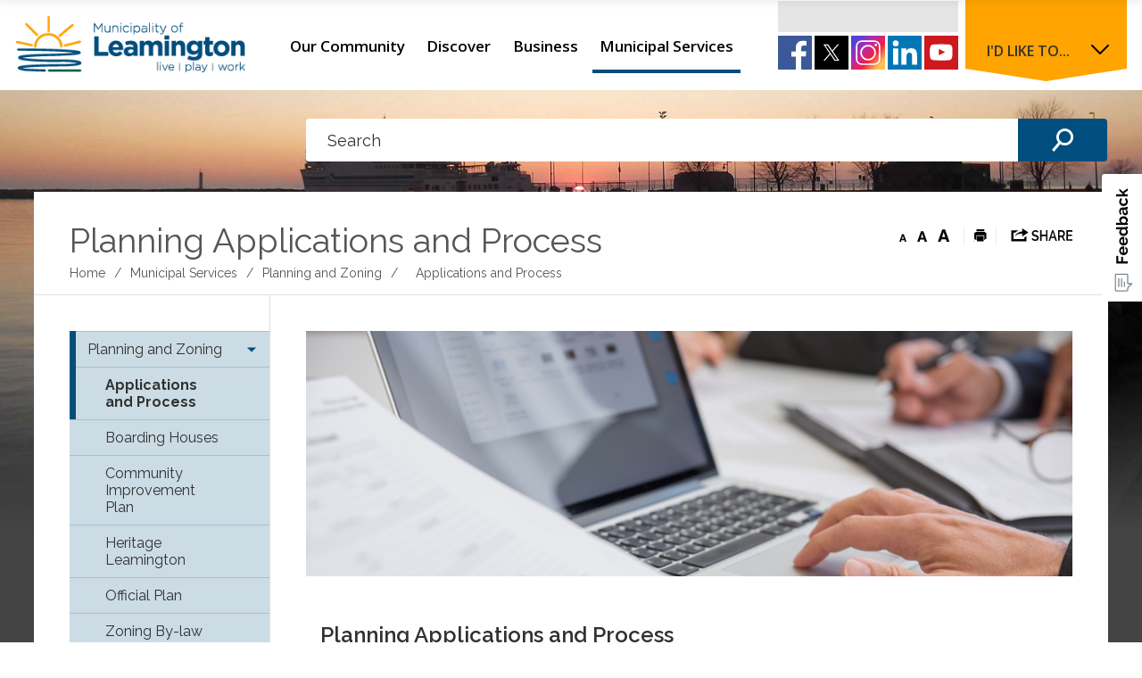

--- FILE ---
content_type: text/html; charset=utf-8
request_url: https://www.leamington.ca/en/municipal-services/planning-applications-process.aspx
body_size: 34740
content:


<!DOCTYPE html>
<html lang="en" xml:lang="en" xmlns="http://www.w3.org/1999/xhtml">
<head>
<script type="text/javascript">
    var esol_ico_width = 0;

    try {
        esol_ico_width = window.innerWidth
            || document.documentElement.clientWidth
            || document.body.clientWidth;
    } catch (err) { }

    var iCreateObject =
    {
        isSiteInDebugMode: "False".toLowerCase() == "true",
        isSiteInICreateMode: "False".toLowerCase() == "true",
        lang: "en",
        isIe8: false,
        corpHome: "https://www.leamington.ca/",
        corpRoot: "/",
        gaTrackingCode: 'UA-38119352-1',
        isSiteInLocalDevelopment: 'False'.toLowerCase() == "true",
        calendarUrl: 'http://calendar.leamington.ic9.esolg.ca/',
        isSiteInPreviewMode: 'False'.toLowerCase() == "true",
        isiCreateGeneratedPage: 'False'.toLowerCase() == "true",
        newsFeeds: {},
        isMobile: esol_ico_width <= 767,
        iCreateTheme: '',
        fullPageUrl: 'https://www.leamington.ca/en/municipal-services/planning-applications-process.aspx',
        iCreatePageId: 425730,
        iCreateHome: 'https://ic9.esolg.ca/',
        editorHotKey: 'ctrl_ctrl',
        newsEmergencyBannerUrl: '/Modules/NewsModule/services/getAlertBannerFeeds.ashx',
        newsHost: '',
        languageResources: {"Modules_News_controls_Global_ViewMoreLinkTitle":"Click to view all","Modules_News_controls_Global_PauseAlert":"Pause","Modules_News_BlogComments_ErrorAuthorInvalidCharacters":"Comment Author include invalid characters","Modules_PageSubscription_controls_pageSubscriptionButton_ButtonTitle":"Click here to subscribe to this page updates","Common_includes_quicklinksAdvanced_Section3HeaderText":"News Centre","Modules_email_emailattachment_Instructions":"Please enter your email address, subject and message, and click the \"Send Email\" button.  If your request requires follow-up, please be sure to include your full name, day-time phone number and any relevant address information in the text of your email message.","Common_Includes_skipNavigation_SkipContentTitleText":"Skip Navigation and go to Content","Modules_News_Search_RefreshText":"Refresh","Modules_News_BlogPost_FeedLabel":"Feed","Modules_PageSubscription_GetPageSubscriptionForm_LastNameLabel":"Last Name","Modules_PageSubscription_GetPageSubscriptionForm_EmailFormatError":"Email is not in a valid format.","Modules_News_index_BackLinkTitleText":"Back to News","Modules_News_BlogSearch_CommentsLinkAltText":"link to Comments","Modules_News_controls_EmergencyAlertBanner_AttachmentTitle":"Attachments","Modules_PageSubscription_GetPageSubscriptionForm_LastNameError":"Last Name is a required field","Modules_News_BlogPost_ItemPlaceholder":"Enter item","Modules_AtoZ_BackToTop":"Back to Top","Modules_News_BlogComments_SubmitText":"Submit","Modules_search_hosted_OccurrencesText":"\u003cstrong\u003eoccurrences\u003c/strong\u003e:","Modules_Contact_Controls_BasicSearch_SearchFormLegend":"Search","Common_Includes_SubNavToggle_ViewFull_Text":"View full","Modules_News_BlogComments_ErrorAuthorBlank":"Comment Author must not be blank","Modules_email_Global_SubmitTitleText":"Click to Send Email","Modules_AtoZ_BackToTopTitleText":"Click to go Back To Top","Modules_News_Global_NewPostLinkTitle":"New Post","Modules_search_controls_Global_PlaceHolderText":"Search","Modules_email_emailattachment_NoIdError":"No Id has been specified please try again...","Modules_News_Global_RelatedPhotosText":"Related Photos","Modules_search_hosted_BasicSearchLabelText":"Basic Search","Modules_DocumentManager_search_input_label":"Search by Keywords","Modules_email_emailattachment_ErrorName":"Your name is required.","Common_Includes_popups_footerPopupCalendarC_Zone2Title":"Programs","Common_contrastIncreaseToast":"High Contrast Mode is on","Modules_News_BlogPost_PostText":"Post","Modules_DocumentManager_results_modal_close_label":"Close","Common_Includes_popups_footerPopupCalendarC_Zone1Title":"Events","Modules_News_BlogPost_ContactEmailLabel":"Contact Email","Common_Includes_headInterior_TableScrollMessage":"Scroll right to view complete table","Modules_News_Global_AttachmentsHeading":"Attachments","Modules_PageSubscription_controls_pageSubscriptionButton_ButtonText":"Subscribe to this page","Common_includes_facebookTicker_FacebookTitleText":"Link to Twitter","Common_Includes_IdLikeToDropdown_IdLikeToText":"I want to...","Modules_News_BlogPost_ImagesLabel":"Images (Image types allowed: PNG, JPEG, BMP, GIF)","Common_includes_quicklinksAdvanced_Section5ImageAltText":"Locate a Facility Image","Modules_Calendar_controls_Global_ViewAllTitleText":"View All Events","Modules_News_Search_PageNumberText":"Page Number","Modules_DocumentManager_results_view_document_text":"View Document","Modules_PageSubscription_GetPageSubscriptionForm_FormTitleText":"Subscribe to","Modules_News_BlogSearch_ArchiveHeaderText":"Archive","Modules_PageSubscription_GetPageSubscriptionForm_FirstNameLabel":"First Name","Modules_PageSubscription_GetPageSubscriptionForm_FirstNameError":"First Name is a required field","Modules_News_BlogPost_AttachmentLabel":"Attachments (Document types allowed: PDF, DOC, DOCX, XLS, XLSX)","Common_scripts_youTubePlayer_DescriptionTitleText":"Description","Modules_email_Global_CharactersRemaining":"characters left","Modules_News_Search_SearchBoxPlaceholder":"Search News...","Common_Includes_twitterFeed_ViewAllTitleText":"Link to Twitter","Modules_PDFBuilder_AddButtonText":"Add to Report","Common_Layouts_Homepage_TwitterFeedText":"Latest Tweets","Modules_News_BlogComments_CommentText":"Comment","Common_contrastDecreaseToast":"High Contrast Mode is off","Common_error_ErrorText":"Error","Common_Layouts_Global_MainMenuButton":"Menu","Modules_DocumentManager_filter_join_text":"and","Common_Login_UsernameText":"Username","Modules_DocumentManager_search_button_label":"Search","Common_includes_socialLinks_FollowUsText":"Follow Us","Modules_email_Global_SubmitText":"Send Email","Modules_email_emailattachment_AttachmentDelete":"Remove attached file","Common_Includes_IdLikeToDropdownMega_ViewAllText":"View All..","Modules_News_BlogPost_CancelText":"Cancel","Modules_News_BlogComments_CommentPluralText":"Comments","Modules_search_controls_search_SearchButtonAlt":"Go!","Modules_email_emailattachment_InvalidFileExtension":"Invalid attachment provided. Valid attachment extensions are .docx, .xlsx, .gif, .jpg, .jpeg, .png, .pdf","Common_scripts_youTubePlayer_TitleText":"Title","Modules_Contact_Controls_BasicSearch_SearchResultsHeading":"Search Results","Modules_Contact_Controls_PhoneDirectory_DialLinkTitleText":"Click to dial","Common_Layouts_Global_PauseText":"Pause","Modules_Contact_Controls_PhoneDirectory_CollapseAllText":"Collapse All","Modules_email_Global_CloseWindowText":"Close this Window","Modules_News_confirm_ErrorMessage":"Unfortunately an error has occured while processing your confirmation. \u003cbr /\u003e We apologize for the inconvenience.","Modules_News_controls_Global_ErrorFeed":"An error occurred - Unable to pull content","Modules_News_BlogComments_DislikeText":"Dislike","Modules_News_BlogComplete_BackToItemText":"Back to Item","Common_Layouts_Global_LogoAltText":"Logo","Common_Includes_mobileSubNavContainer_SubNavTitle":"More in this Section...","Modules_email_emailattachment_ErrorCaptcha":"Please select the \"I\\\u0027m not a robot\" button and try again.","Modules_News_BlogSearch_PostListTitle":"Latest Posts","Modules_search_hosted_BasicSearchPanelTitle":"Basic Search","Modules_email_emailattachment_ErrorMessage":"Invalid message. Your message should contain at least 1 character and no more than 2000.\\r\\nYou have entered","Modules_Polling_GetCurrentPoll_SubmitPollText":"Vote Now!","Modules_email_MailTo_NameLabel":"Your Name","Common_Includes_Actions_PrintPage":"Print This Page","Common_includes_quicklinksAdvanced_Section6HeaderText":"Contact Us","Modules_News_BlogPost_ErrorInvalidImage":"is not a valid image file.","Modules_Polling_PollFeedError":"Unable to pull Poll data","Common_Includes_IdLikeTo_ViewAllTitleText":"View More for","Common_Includes_LocateFacility_ViewAllText":"View All...","Modules_search_hosted_NoResults":"No Search Results","Modules_News_BlogSearch_SearchHeaderText":"Search","Common_scripts_responsiveScripts_MainNavToggleText":"Toggle section","Modules_News_index_RSSAltText":"Open new window to subscribe via RSS","Common_Includes_FooterNav_DesignedByText":"By GHD Digital","Common_Includes_mobileDropdown_CloseIconAltText":"Close menu icon","Modules_email_MailTo_RecipientEmailLabel":"Recipient Email","Modules_AtoZ_JavascriptDisabled":"\u003cp\u003eJavaScript Disabled. \u003c/p\u003e\u003cp\u003ePlease enable JavaScript to view this content.\u003c/p\u003e","Modules_News_BlogPost_ErrorMaxAttachments":"You have reached the maximum number of attachments allowed","Common_contrastDecrease":"Decrease Contrast","Modules_search_hosted_SortByRelevence":"relevance","Modules_ChartingModule_ChartError":"An error occurred retrieving the chart","Modules_News_Global_BackToSearchTitle":"Link back to search page","Common_Includes_IdLikeToDropdownMega_IdLikeToText":"I\u0027d Like To...","Modules_News_BlogComments_CommentLabel":"Comment (maximum of 500 characters)","Modules_AtoZ_controls_AtoZBar_TitleText":"A to Z Listing","Modules_News_Global_TwitterShareText":"Tweet","Modules_News_BlogPost_Expiration90":"90 days","Modules_News_BlogPost_Expiration15":"15 days","Modules_News_BlogPost_Expiration30":"30 days","Modules_News_BlogPost_Expiration60":"60 days","Common_Login_ForgotPasswordText":"Forgot Password?","Modules_Calendar_controls_CalendarSocialTab_TitleText":"Events Calendar","Modules_search_hosted_FindResultsText":"Find Results","Modules_News_BlogComments_CommentHeadingText":"Post a Comment","Modules_Calendar_controls_Global_NoEventsText":"No Events","Modules_News_controls_BrowserAlertBanner_CloseText":"Close Browser Alert Banner","Modules_email_emailattachment_EmailError":"We were unable to send your email at this time please try again later.","Modules_Contact_controls_PhoneDirectory_ExpandContactText":"Toggle contact details","Modules_email_MailTo_ValidationHeaderText":"The following errors require your immediate attention:","Modules_email_emailattachment_EmailLabel":"Your email Address","Modules_News_BlogPost_NewPostHeadingText":"New Post","Common_includes_quicklinksAdvanced_Section4TitleText":"Attend an Event","Modules_email_emailattachment_TotalAttachmentSizeError":"Try removing one or more attachments before sending. The total attachment size exceeds the allowable limit","Common_idliketo_IdLikeToText":"I\u0026apos;d Like To...","Common_Includes_subNavTrigger_Text":"Menu","Modules_Calendar_controls_Global_FeedErrorText":"An error occured","Common_includes_facebookTicker_ErrorText":"An error occurred - Unable to pull content","Modules_search_controls_search_SearchButtonText":"Go!","Common_contrastIncrease":"Increase Contrast","Modules_Polling_PollResults_VotesLabel":"Votes","Modules_News_Search_NextPageText":"Go to next page","Modules_News_BlogComments_NameLabel":"Name","Modules_News_confirm_SuccessMessage":"Thank you for confirming your subscription; you will now receive our news items directly in your inbox.","Common_Includes_SocialMediaPlugin_PostedText":"Posted:","Modules_Calendar_controls_miniCalendar_PrevText":"View previous month","Modules_search_hosted_SearchAll":"Show Results for All Sites","Modules_Contact_Controls_BasicSearch_KeywordLabel":"Keyword","Common_Includes_IdLikeToDropdownMega_IdLikeToLinkTitleText":"View our I\u0027d Like To... page","Common_includes_quicklinksAdvanced_Section5HeaderText":"Locate a Facility","Modules_News_BlogPost_NamePlaceholder":"Your name","Modules_News_Global_BackToSearchText":"Back to Search","Modules_email_MailTo_CommentsLabel":"Comments","Modules_email_emailattachment_ErrorMessageAfterText":"character(s)","Modules_News_BlogSearch_CommentsText":"Comments","Modules_ChartingModule_DataSeriesColTitle":"Name","Modules_Contact_Controls_CategoryAtoZ_LetterLinkTitle":"Jump to","Modules_Contact_Controls_BasicSearch_SearchButtonText":"Search","Modules_News_BlogPost_SubscribeButtonText":"Subscribe to Blog","Modules_Calendar_controls_Global_EventLinkTitleText":"View event","Modules_News_Search_LastPageText":"Go to last page","Modules_News_BlogPost_ContactNameLabel":"Contact Name","Common_includes_quicklinksAdvanced_Section5TitleText":"Locate a Facility","Modules_News_Services_getTopFiveBlogs_NoBlogText":"No Blogs","Modules_search_hosted_PagingNext":"Next","Modules_search_hosted_PagingText":"Viewing {0} to {1} of {2} results","Common_Includes_subNavTrigger_IconAltText":"Show or hide navigation","Modules_PageSubscription_GetPageSubscriptionForm_EmailLabel":"Email Address","Modules_email_emailattachment_EmailSender":"Email Sent By: ","Modules_PageSubscription_GetPageSubscriptionForm_EmailError":"Email is a required field","Modules_News_Search_AccordionOpenCloseText":"Expand/Minimize","Modules_News_controls_Global_PauseAlertTitleText":"Pause Alert","Common_Includes_socialCornerLinks_IconImageAltText":"Social Corner icon","Modules_email_emailattachment_TotalAttachmentSizeText":"Total size of attachment(s) added","Common_includes_quicklinksAdvanced_Section2HeaderText":"Stay Informed","Modules_News_BlogPost_ContactPhoneLabel":"Contact Phone","Common_includes_twitterTicker_TwitterTitleText":"Link to Twitter","Modules_News_BlogPost_ErrorCreatingBlog":"Error occurred while creating blog item.","Modules_News_BlogPost_SubmitText":"Submit","Common_includes_quicklinksAdvanced_Section3TitleText":"News Centre","Modules_email_MailTo_ErrorYourEmailInvalid":"Sender email is invalid","Modules_News_BlogPost_DescriptionLabel":"Description","Modules_News_Search_ReadMoreText":"Read More","Modules_News_BlogPost_ErrorInvalidDocument":"is not a valid document file.","Modules_search_hosted_ClearButtonText":"Clear","Modules_Polling_GetCurrentPoll_ViewPollResultsTitleText":"Click to View Results","Modules_PDFBuilder_PrintButtonTitleText":"Click to review, download and print report","Modules_News_BlogPost_PostingExpirationLabel":"Expiration Date","Common_Includes_socialMediaPlugin_TwitterViewAllText":"View Twitter Page...","AriaLabel_Common_GoogleTranslateButton":"Google Translate Button","Modules_Polling_PollResults_BackText":"Back","Modules_search_hosted_KeywordAllText":"with \u003cstrong\u003eall of the words\u003c/strong\u003e:","Modules_email_emailattachment_ErrorFileTooLarge":"File Size exceeds {0}MB file limit...","Modules_News_Search_ReadMoreTitleText":"Read More","Modules_search_hosted_KeywordExactText":"with the \u003cstrong\u003eexact phrase\u003c/strong\u003e:","AriaLabel_Common_contrastIncrease":"Switch to high contrast mode","Common_Includes_Actions_TextDecrease":"Decrease text size","Common_includes_quicklinksAdvanced_Section4HeaderText":"Attend an Event","Common_Includes_IdLikeTo_ViewAllLinkText":"View More...","Modules_News_BlogComments_LikeText":"Like","Common_Includes_Translate_Text":"Translate","Modules_News_BlogPost_ContactEmailPlaceholder":"Enter email","Modules_News_Search_PageConnectorText":"of","Modules_News_BlogPost_ErrorFileReaderNotSupport":"This browser does not support HTML5 FileReader.","Common_includes_quicklinksAdvanced_Section2ImageAltText":"Stay Informed Image","Common_Includes_Share_ShareImageAlt":"Share This Page","Modules_News_controls_Global_JavascriptDisabledText":"JavaScript is disabled. Please enable JavaScript to view this content.","Modules_News_BlogComments_ErrorCaptcha":"Google Authentication (I\u0027m not a robot) must be checked.","Modules_News_controls_NewsSocialTab_HeaderLinkTitleText":"News","Modules_News_BlogSearch_ArchiveMonthPlaceholderText":"Select Month","Common_Includes_subFooter_TwitterPauseText":"Pause","Modules_email_MailToTemplate_TemplateText":"{5} ({0}) has sent you information from the \u003ca href=\u0027{1}\u0027\u003e{2}\u003c/a\u003e website.\u003cbr /\u003e\u003cbr /\u003e\r\n\u003cb\u003eMessage:\u003c/b\u003e\u003cp style=\u0027padding: 20px;\u0027\u003e{3}\u003c/p\u003e","Modules_News_BlogComments_ReplyTitleText":"Click to reply","Modules_Contact_Controls_PhoneDirectoryWithPhoto_NoImageAltText":"No image to display","Modules_Polling_GetCurrentPoll_ErrorNoOptionSelected":"Please select an option","Modules_News_Global_NoResults":"No Results Found","Common_Includes_interiorQuicklinks_QuickLinksTitle":"Quick Links","Modules_News_controls_Global_BrowserAlertBannerCloseText":"Close Old Browser Notification","Modules_search_hosted_KeywordAnyText":"with \u003cstrong\u003eat least one\u003c/strong\u003e of the words:","Modules_Polling_GetCurrentPoll_SubmitPollTitleText":"Click to Vote Now!","Modules_email_MailTo_ErrorYourEmailRequired":"Sender email is a required field","Modules_News_BlogPost_ItemLabel":"Item","Modules_search_hosted_AdvancedSearchText":"Advanced Search","Modules_News_BlogPost_ErrorNoCategory":"Category must be selected","Modules_Feedback_FeedbackText":"Feedback","Modules_News_Global_ErrorArticleNotFound":"The item you are looking for either doesn\u0027t exist or has been removed from the site. Sorry for the inconvenience.","Modules_AtoZ_SameWindowText":"View our","Modules_News_BlogPost_ErrorFileTooBig":"file size is over 1MB.","Modules_News_BlogPost_CategoryLabel":"Category","Modules_Polling_GetCurrentPoll_ErrorAlreadySubmitted":"You have already submitted a response to this poll!","Modules_email_emailattachment_EmailTemplate":"{0}{0}-------------------------------------{0}Origin: {1}{0}-------------------------------------{0}{0}This email was sent to you by {2} through {3}.","Modules_News_Global_PostedDateText":"Posted on","Common_Includes_Actions_Email":"Email This Page","Modules_News_controls_Global_NextAlertTitleText":"Next Alert","Modules_News_controls_BrowserAlertBanner_Message":"It appears you are trying to access this site using an outdated browser.  As a result, parts of the site may not function properly for you.  We recommend updating your browser to its most recent version at your earliest convenience.","Common_Layouts_Interior_RelatedLinksText":"Related Links","Common_Layouts_Global_MainMenuClose":"Close main menu","Common_includes_quicklinksAdvanced_Section6TitleText":"Contact Us","Modules_PageSubscription_GetPageSubscriptionForm_SubscribeText":"Subscribe","Common_includes_quicklinksAdvanced_Section1SubHeaderText":"You spoke, we acted...","Modules_Calendar_controls_Global_LoadingText":"Loading","Modules_News_BlogComments_CategoryText":"Category","Modules_News_Search_SearchButtonTitleText":"News Search","Modules_Calendar_controls_miniCalendar_MonthTitleText":"View","Common_scripts_icrtTicker_PlayText":"Play","Common_includes_quicklinksAdvanced_Section1HeaderText":"Get Involved","Modules_Contact_Controls_PhoneDirectoryWithPhoto_EditButtonText":"Edit","Modules_News_Search_SearchBoxTitle":"Search News","Modules_News_BlogPost_NameLabel":"Name","Modules_Polling_PollResults_ChoiceLabel":"Choice","Modules_email_emailattachment_NameLabel":"Your Name","Modules_email_scripts_DisabledMessage":"Sorry, email is disabled within iCalendar or iBlog generated pages","Common_Includes_subFooter_TwitterFeedTitleText":"Recent Tweets","Modules_email_emailattachment_AttachmentDeleteText":"Remove","Modules_PageSubscription_Global_CloseText":"Close","Modules_PDFBuilder_AddLinkTitleText":"Click to add this page to the report","Modules_search_hosted_ShowText":"Show","Modules_News_controls_Global_LoadingText":"Loading...","Modules_News_controls_Global_NextAlertText":"Next","AriaLabel_Common_GoogleTranslate":"Google Translate Widget","Modules_News_BlogComments_ErrorCommentBlank":"Comments must not be blank.","Common_Includes_skipNavigation_SkipContentText":"Skip to Content","Common_Includes_subFooter_TwitterIconAltText":"Twitter logo","Modules_email_emailattachment_ErrorInvalidEmail":"Invalid email address.","Modules_email_MailTo_ErrorEmailRequired":"Recipient email is a required field","Modules_News_BlogComments_PostedBy":"Posted By","Modules_News_BlogSubmitSuccess_BackText":"Back","Modules_email_emailattachment_EmailSuccess":"Your email has been sent...","Modules_email_MailTo_ErrorSendingEmail":"Could not send email","Modules_search_hosted_OccurrencesAnywhere":"anywhere in the page","Common_Layouts_Global_LogoLinkText":"Click to return to the homepage","Modules_search_hosted_OccurrencesUrl":"in the URL of the page","Modules_News_controls_Global_PreviousAlertText":"Previous","Modules_email_MailTo_Instructions":"To email this page, fill in the form below and click the \u003cem\u003eSend Email\u003c/em\u003e button","Modules_search_hosted_KeywordExcludeText":"\u003cstrong\u003ewithout\u003c/strong\u003e the words:","Common_Includes_footerSitemap_ViewAllLinkText":"View All...","Common_Includes_Share_EmailText":"Email","Common_Includes_mobileNav_MenuIconAltText":"Main menu icon","Common_includes_quicklinksAdvanced_Section1TitleText":"Get Involved","Modules_News_BlogSearch_SearchText":"Search","Common_Login_PasswordText":"Password","Modules_email_emailattachment_AttachmentAdd":"Add attachment","Modules_AtoZ_controls_AtoZBar_LinkTitleText":"a to z","Common_Includes_Share_ShareProviderImageAlt":"Open new window to share this page via","Common_includes_twitterTicker_ErrorText":"An error occurred - Unable to pull content","Common_includes_quicklinksAdvanced_Section1ImageAltText":"Get involved image","Modules_News_BlogSearch_SearchPlaceholderText":"What are you looking for?","Modules_News_BlogComplete_ThankYouMessage":"Thank you for submitting your comments.","Common_sitemap_SiteMapText":"Sitemap","Modules_search_hosted_OccurrencesTitle":"in the title of the page","Modules_search_hosted_PagingPrevious":"Previous","Modules_email_emailattachment_MessageLabel":"Your Message","Modules_Calendar_controls_Global_ViewAllText":"View More","Common_scripts_youTubePlayer_DescriptionText":"Created using HTML elements, videos are loaded and played from the server or Youtube.","Modules_Calendar_controls_miniCalendar_NextText":"View next month","Modules_News_BlogComments_ReplyText":"Reply","Modules_email_Global_CloseWindowTitleText":"Close this Window","Modules_News_controls_BrowserAlertBanner_AlertTitle":"Browser Compatibility Notification","Modules_search_hosted_SearchButtonText":"Search","Modules_search_hosted_SearchSiteOnly":"Show Results for This Site Only","Common_Includes_breadCrumbs_HomeText":"Home","Modules_News_BlogSubmitSuccess_SuccessMessage":"Thank you for submitting your item.","Modules_News_BlogSubmitSuccess_BackTitleText":"link back to submit a blog page","Modules_News_BlogPost_ContactNamePlaceholder":"Enter name","Modules_DocumentManager_results_download_selected_text":"Download Selected Documents","Modules_News_controls_Global_ViewMoreText":"View All","Modules_PageSubscription_ConfirmationDialog_TitleText":"Page Subscription Confirmation","Modules_News_Search_PageNumberTotalText":"Displaying","Modules_News_BlogPost_ErrorMaxImages":"You have reached the maximum number of images allowed","Common_Includes_Share_EmailImageAlt":"Email this page","Modules_News_Global_SubscribeText":"Subscribe","Common_Includes_Actions":"Resize text, Print and Share to Social Media","Common_Layouts_Homepage_NewsTickerTitle":"Latest News","Modules_News_controls_Global_PreviousAlertTitleText":"Previous Alert","Modules_News_Search_MonthNames":"[\u0027January\u0027, \u0027February\u0027, \u0027March\u0027, \u0027April\u0027, \u0027May\u0027, \u0027June\u0027, \u0027July\u0027, \u0027August\u0027, \u0027September\u0027, \u0027October\u0027, \u0027November\u0027, \u0027December\u0027]","Modules_email_scripts_NotSupportedMessage":"Your browser is not capable of performing this operation!","Common_Includes_popups_footerPopupCalendarA_Zone3Title":"Upcoming Events","Modules_News_controls_NewsSocialTab_HeaderText":"News","Modules_search_ResultsTitle":"Search Results","Modules_PageSubscription_GetPageSubscriptionForm_PageSubscriptionTitle":"Page Subscription","Modules_email_MailTo_YourEmailLabel":"Your Email","Common_Includes_breadCrumbs_HomeTitleText":"Homepage ","Modules_News_Global_CharacterCountLabel":"Character count","Common_Login_LogonButtonText":"Log On","Modules_News_Global_FacebookLikeTitle":"facebook like button","Modules_email_emailattachment_BrowseTitleText":"Browse to select a file","Modules_email_emailattachment_AttachmentLabel":"Attachment","Modules_Polling_PollResults_ThankYouMessage":"Thank you for your submission!","Common_Includes_mobileDropdown_CloseLinkText":"Close menu","Common_scripts_icrtTicker_PauseText":"Pause","Modules_DocumentManager_filter_text":"Or Filter Results By","Modules_email_MailTo_ErrorEmailInvalid":"Recipient email is invalid","Modules_DocumentManager_results_select_for_download_text":"Select for Download","Modules_News_BlogSearch_FeaturePostsHeaderText":"Featured Posts","Common_includes_browseAloud_BrowseAloudText":"BrowseAloud","Modules_Contact_Controls_PhoneDirectory_ExpandAllText":"Expand All","Modules_search_hosted_ToggleText":"Toggle","Modules_AtoZ_LoadingMessage":"Loading...","Modules_News_Search_FirstPageText":"Go to first page","Modules_News_Global_MaxCharactersReached":"Reached maximum characters allowed","Modules_DocumentManager_search_container_label":"File Search","Common_includes_quicklinksAdvanced_Section2TitleText":"Stay Informed","Modules_search_hosted_ResultsTitle":"Search Results","Modules_News_controls_Global_EmergencyAlertBannerCloseText":"Close Alert Banner","Common_Includes_socialCornerLinks_LinkTitleText":"Social Corner","Modules_News_BlogComments_ErrorInvalidCharacters":"Comments include invalid characters","Modules_News_Global_SubscribeTitleText":"Click to subscribe","Modules_email_emailattachment_EmailAutoReplyBodyTemplate":"This message is to confirm receipt of your recent email to the {1}{0}{0}Thank you,{0}{1}","Common_Includes_socialMediaPlugin_TwitterViewAllTitleText":"View Our Twitter Page","Modules_PDFBuilder_AddButtonTitleText":"Click to add this page to the report","Modules_News_Global_NewPostLinkText":"New Post","Modules_News_BlogPost_PostingDateTimeLabel":"Posting Date \u0026amp; Time","Modules_Polling_PollResults_BackTitleText":"Click to go Back","Modules_News_controls_Global_PlayAlert":"Play","Modules_DocumentManager_results_view_details_text":"View Details","Modules_Polling_GetCurrentPoll_ViewPollResultsText":"View Results","Modules_email_emailattachment_SubjectLabel":"Subject","Modules_News_Global_PostedOnText":"Posted On","Modules_email_emailattachment_AttachmentMaximum":"Maximum number of attachments reached","Modules_News_BlogPost_DetailText":"Details","Modules_PageSubscription_GetPageSubscriptionForm_CaptchaError":"Please check I\u0026apos;m not a robot.","Common_Includes_Actions_TextDefault":"Default text size","Common_Layouts_Global_PauseTitle":"Pause","Common_includes_quicklinksAdvanced_Section4ImageAltText":"Attend an Event Image","Modules_News_Search_PreviousPageText":"Go to previous page","Modules_News_BlogPost_ContactPhonePlaceholder":"Enter phone","Modules_News_BlogComplete_BackToItemTitleText":"Click to go back to item","Common_pagenotfound_PageNotFoundText":"Page Not Found","Common_Includes_socialCornerLinks_Text":"Social Corner","Modules_News_controls_EmergencyAlertBanner_AttachmentLinkTitle":"Click to view","Common_Includes_twitterFeed_ErrorText":"An error occurred - Unable to pull content","Modules_PDFBuilder_PrintButtonText":"Download and Print Report","Modules_News_index_BackLinkText":"Back to Search","Common_includes_quicklinksAdvanced_Section3ImageAltText":"News Centre Image","Modules_News_BlogSearch_ItemLinkTitle":"View item","Modules_AtoZ_NewWindowText":"Open new window to view","Modules_PDFBuilder_LogoAltText":"Logo","Modules_Calendar_controls_Global_JavascriptDisabled":"JavaScript is disabled. Please enable JavaScript to view this content.","Modules_Polling_GetCurrentPoll_PollNotAvailable":"Poll Not Available","Modules_News_controls_NewsFeedPlugin_PluginTitleText":"Latest News","Common_Includes_Actions_TextIncrease":"Increase text size","Common_scripts_youTubePlayer_FeedErrorText":"Error retrieving youtube feed","Modules_search_controls_search_SearchButtonTitle":"Click to view search page.","Modules_PDFBuilder_AddLinkText":"+","Common_includes_quicklinksAdvanced_Section6ImageAltText":"Contact Us","Common_Includes_mobileNav_ContactIconAltText":"Contact Us","Common_Includes_SubNavToggle_CloseFull_Text":"Close full","Modules_PageSubscription_GetPageSubscriptionForm_CancelText":"Cancel","Modules_email_emailattachment_EmailAutoReplySubject":"(Automatic Reply) Thank you for contacting the ","Common_scripts_youTubePlayer_ChannelUserErrorText":"Error, the user/channel provided either was not found or has no data","Modules_DocumentManager_results_modal_label":"View Results Modal","Modules_Polling_PollResults_TotalLabel":"% Total","Modules_search_hosted_SortByText":"\u003cstrong\u003esort\u003c/strong\u003e by:","Common_includes_quicklinksAdvanced_Section1Icon1Alt":"Get Involved","Common_includes_quicklinksAdvanced_Section1Icon3Alt":"Get Involved","Common_includes_quicklinksAdvanced_Section1Icon2Alt":"Get Involved","Common_includes_quicklinksAdvanced_Section1Icon4Alt":"Get Involved","Modules_search_hosted_SortByDate":"date","Modules_News_BlogComments_ErrorCommentTooLong":"Comments must be less than 500 characters."},
        siteTitle: 'Municipality of Leamington',
        publicFullPageUrl: 'https://www.leamington.ca/en/municipal-services/planning-applications-process.aspx',
        monsidoPluginEnabled: 'False'.toLowerCase() == "true"
    }

    var myStringArray = "".split(',');
    for(var i = 0; i < myStringArray.length; i++)
    {
        var mySubstring = myStringArray[i].split('|');
        iCreateObject.newsFeeds[mySubstring[0]] = mySubstring[1];
    }

    try {
        if (document.location.href.toLowerCase().indexOf('https://') == 0) {
            iCreateObject.corpHome = 'https://' + iCreateObject.corpHome.substring(8);
        }
    } catch (err) { }

    if (iCreateObject.isSiteInLocalDevelopment)
        console.log(iCreateObject);

</script>


<meta http-equiv="Content-Style-Type" content="text/css">
<meta http-equiv="Content-Script-Type" content="text/javascript">
<meta name="viewport" content="width=device-width, initial-scale=1.0, minimum-scale=1.0, user-scalable=yes" />

<!--This is only needed if you are using the Google translate widget-->
<meta name="google-translate-customization" content="64f17b6d9cb6233b-e59f9de7b0b09f30-g4ca0816f9369ddc5-e"/>

<link href="https://fonts.googleapis.com/css?family=Raleway:400,600,700|Open+Sans:400,600|Roboto:400,400i,500,700" rel="stylesheet" type="text/css">
<link href="/Common/styles/styles.css?ver=v2" rel="stylesheet" type="text/css" media="screen" />
<link href="/Common/styles/icreate.css" rel="stylesheet" type="text/css" media="screen" />
<link href="/Common/styles/print.css" rel="stylesheet" type="text/css" media="print" />
<link href="https://js.esolutionsgroup.ca/js/libs/media-element/2.13.2/mediaelementplayer.min.css" rel="stylesheet" type="text/css" media="screen" />

 <!-- Modernizr needs to be in head to preview FOUC. Best after stylesheet references -->
<script type="text/javascript" src="/Common/scripts/modernizr.min.js"></script>

<script type="text/javascript" src="https://js.esolutionsgroup.ca/js/libs/jquery/1.11.2/jquery.min.js"></script>

<link href="https://js.esolutionsgroup.ca/js/libs/jquery-ui/1.10.4/resources/themes/base/jquery-ui.min.css" rel="stylesheet" type="text/css" media="screen" />
<script type="text/javascript" src="https://js.esolutionsgroup.ca/js/libs/jquery-ui/1.11.2/jquery-ui.min.js"></script>
<script type="text/javascript" src="https://js.esolutionsgroup.ca/js/libs/jquery_cookie/1.4.0/jquery.cookie.min.js"></script>
<script type="text/javascript" src="https://js.esolutionsgroup.ca/js/libs/hover-intent/1.8.0/jquery.hoverIntent.min.js"></script>
<script type="text/javascript" src="https://js.esolutionsgroup.ca/js/libs/jquery_superfish/1.7.4/superfish.min.js"></script>
<script type="text/javascript" src="https://js.esolutionsgroup.ca/js/libs/media-element/2.13.2/mediaelement-and-player.min.js"></script>
<script type="text/javascript" src="https://js.esolutionsgroup.ca/js/libs/icreate-date/1.0.0/icrt-toDateTimeString.min.js"></script>
<script type="text/javascript" src='/Common/scripts/general.js'></script>
<script type="text/javascript" src='/Common/scripts/quicklinks-dropdown.js'></script>
<script type="text/javascript" src='/Common/scripts/jquery.matchHeight-min.js'></script>
<script type="text/javascript" src='/Modules/email/scripts/email.js'></script>
<link href="https://js.esolutionsgroup.ca/js/libs/jquery_contextmenu/skins/1.0.0/contextMenu.min.css" rel="stylesheet" type="text/css" media="screen" />
<script type="text/javascript" src="https://js.esolutionsgroup.ca/js/libs/jquery_contextmenu/1.0.0/jquery.contextMenu.min.js"></script>

<script type="text/javascript">
	$(function() {
		// Drop-down lists
		$('#nav').superfish({
			cssArrows: false,
			speed: 'normal',
			speedOut: 'fast'
		});

		if (!iCreateObject.isSiteInICreateMode) {
			$('video,audio').mediaelementplayer({
				// if the <video width> is not specified, this is the default
				defaultVideoWidth: 480,
				// if the <video height> is not specified, this is the default
				defaultVideoHeight: 270,
				// if set, overrides <video width>
				videoWidth: -1,
				// if set, overrides <video height>
				videoHeight: -1,
				// width of audio player
				audioWidth: 400,
				// height of audio player
				audioHeight: 30,
				// initial volume when the player starts
				startVolume: 0.8,
				// useful for <audio> player loops
				loop: false,
				// enables Flash and Silverlight to resize to content size
				enableAutosize: true,
				// the order of controls you want on the control bar (and other plugins below)
				features: ['playpause', 'progress', 'current', 'duration', 'tracks', 'volume', 'fullscreen'],
				// Hide controls when playing and mouse is not over the video
				alwaysShowControls: false,
				// force iPad's native controls
				iPadUseNativeControls: false,
				// force iPhone's native controls
				iPhoneUseNativeControls: false,
				// force Android's native controls
				AndroidUseNativeControls: false,
				// forces the hour marker (##:00:00)
				alwaysShowHours: false,
				// show framecount in timecode (##:00:00:00)
				showTimecodeFrameCount: false,
				// used when showTimecodeFrameCount is set to true
				framesPerSecond: 25,
				// turns keyboard support on and off for this instance
				enableKeyboard: true,
				// when this player starts, it will pause other players
				pauseOtherPlayers: true,
				// array of keyboard commands
				keyActions: []
			});
		}
	});

	function PrintScreen() {
		if (iCreateObject.isSiteInICreateMode) {
			showNAMessage();
		} else {
			window.print();
		}
	}
</script>

<!-- Video Playlist Player Styles -->
<link rel="stylesheet" type="text/css" href="/Common/styles/video_playlist_player/video_playlist_player.css" />

<!-- Video Playlist Player Scripts -->
<script type="text/javascript" src="/Common/scripts/video-playlist.min.js"></script>
<!--<script type="text/javascript" src="../scripts/video-playlist-init.js"></script>-->

<!-- YouTube init script -->
<script type="text/javascript" src='/Common/scripts/youTubePlayer.js'></script>

<link href='/Modules/Contact/styles/ContactsExtended.css' rel="stylesheet" media="screen" type="text/css" />

    <script src='/Modules/Contact/scripts/contactsV2.js' type="text/javascript"></script>


<!-- Twitter Timeline -->
<script>
	window.twttr = (function (d, s, id) {
		var js, fjs = d.getElementsByTagName(s)[0],
		t = window.twttr || {};
		if (d.getElementById(id)) return t;
		js = d.createElement(s);
		js.id = id;
		js.src = "https://platform.twitter.com/widgets.js";
		fjs.parentNode.insertBefore(js, fjs);

		t._e = [];
		t.ready = function (f) {
			t._e.push(f);
		};

		return t;
	}(document, "script", "twitter-wjs"));
</script>

<link rel="apple-touch-icon" sizes="180x180" href="/apple-touch-icon.png">
<link rel="icon" type="image/png" sizes="32x32" href="/favicon-32x32.png">
<link rel="icon" type="image/png" sizes="16x16" href="/favicon-16x16.png">
<link rel="manifest" href="/manifest.json">
<link rel="mask-icon" href="/safari-pinned-tab.svg" color="#00853f">
<meta name="theme-color" content="#ffffff">

<!--[if lte IE 9]>
<script src="https://api.cludo.com/scripts/xdomain.js" slave="https://api.cludo.com/proxy.html" type="text/javascript"></script>
<![endif]-->
 



<link href="/Common/styles/int.css" rel="stylesheet" type="text/css" media="screen" />

<script type="text/javascript">
    if (!$("script[src='https://js.esolutionsgroup.ca/js/libs/ios_slider/structure/1.3.43/jquery.iosslider.min.js']").length) {
        var script = document.createElement('script');
        script.setAttribute('src', 'https://js.esolutionsgroup.ca/js/libs/ios_slider/structure/1.3.43/jquery.iosslider.min.js');
        script.setAttribute('type', 'text/javascript');
        $('head').append(script);
    }
</script>
<script type="text/javascript">
    $(function() {
		if (/Android|webOS|iPhone|iPad|iPod|BlackBerry/i.test(navigator.userAgent)) {
		    $("#Share a.ShareLink").click(function (event) {
		        if (iCreateObject.isSiteInICreateMode) {
		            showNAMessage();
		        }
		        else {
		            event.preventDefault();
		            $("#Share").trigger("mouseenter");
		        }
		    });
		} 

    });
</script>


<script type="text/javascript">
    $(document).ready(function () {
        if (!iCreateObject.isSiteInICreateMode || iCreateObject.isSiteInPreviewMode) {

            var contentWidth = ($('#printAreaContent').width());
            var contentTable = $('#printAreaContent table');

            $('#printAreaContent table').each(function () {
                if ($(this).width() > contentWidth) {
                    $(this).wrap('<div class="tableContainer" />');
                    var wideTable = $(this).addClass('wideTable');
                }
                var wideTableContainer = $(wideTable).parent();
                $('<div class="tableContainerHead">Scroll right to view complete table</div>"').insertBefore(wideTableContainer);

            });

            $(".AccordionTrigger").on("click", function () {
                //setTimeout(mainContentHeight, 500);
                $('#printAreaContent .AccordionContent table').each(function () {
                    var width = $(this).parent(".AccordionContent").width();
                    if (width > 0 && $(this).width() > width && !$(this).hasClass("wideTable")) {
                        $(this).wrap('<div class="tableContainer" />');
                        var wideTable = $(this).addClass('wideTable');
                    }
                    var wideTableContainer = $(wideTable).parent();
                    $('<div class="tableContainerHead">Scroll right to view complete table</div>"').insertBefore(wideTableContainer);

                });
            });
        }
    });
</script>

<script type="text/javascript" src='/Common/scripts/icrtShortcut.js'></script>
<script type="text/javascript">
    if (typeof String.prototype.endsWith !== 'function') {
        String.prototype.endsWith = function (suffix) {
            return this.indexOf(suffix, this.length - suffix.length) !== -1;
        };
    }
    $(document).ready(function () {
        var redirectUrl;
        if (location.href.indexOf('/edit_') > -1) {
            redirectUrl = location.href.replace('/edit_', '/');
        } else {
            var icreateBaseUrl = 'https://ic9.esolg.ca/';
            if (!icreateBaseUrl.endsWith('/')) {
                icreateBaseUrl += '/';
            }
            
            redirectUrl = icreateBaseUrl + 'icreate/modules/pageeditor3/page.srv?pageId=425730';
            
        }
        $(document).icrtShortcut({
            shortcutKey: 'ctrl_ctrl',
            redirectUrl: redirectUrl
        });
    });

</script>

<title>
	
     
        Planning Applications and Process
     - Municipality of Leamington
</title>
        <meta name="description" content="Cloudpermit; online permits; planning application; zoning application" />

<meta property="dcterms.issued" content="2025-08-19T09:04:44-0400" />
<meta property="og:title" content="Planning Applications and Process" />
<meta property="og:url" content="https://www.leamington.ca/en/municipal-services/planning-applications-process.aspx" />
<meta property="og:description" content="Cloudpermit; online permits; planning application; zoning application" />
<meta property="og:image" content="https://www.leamington.ca/en/images/structure/news_avatar.jpg" />
<link rel="alternate" hreflang="x-default" href="https://www.leamington.ca/en/municipal-services/planning-applications-process.aspx" />
<link rel="canonical" href="https://www.leamington.ca/en/municipal-services/planning-applications-process.aspx" /><script type="text/javascript" src="https://js.esolutionsgroup.ca/js/libs/feedback-form/structure/2.6.0/feedbackStructure.min.js?v=v1"></script><script type="text/javascript">$(function(){$("#feedbackLink").feedbackForm({
useDefaultIfNoIdIsSet: "True".toLowerCase() == "true",
baseUrl: "http://ic9.esolg.ca/feedback/api/1.0/",
getUrl: "client/11140380_Leamington/default-form/en",
jsServerUrl: "https://js.esolutionsgroup.ca/js/libs/feedback-form/",
previewMode: false,
showButton: true,
pageTitle: document.title.replace(" - Municipality of Leamington", "").trim(),
buttonText: "",
feedbackFormId: $("#FeedbackFormId") === undefined ? "" : $("#FeedbackFormId").val(),
language: 'en'
})});</script><script type="text/javascript" src="/Common/scripts/textSize.js"></script><script type="text/javascript" src="/Modules/Polling/PollModule.js"></script><script type="text/javascript" src="https://js.esolutionsgroup.ca/js/libs/jquery_gallery/1.2.4/jquery.gallery.min.js"></script><script type="text/javascript">$(function () {
    $(".eSolutionsGroupPhotoGalleryV2PlaceholderDiv").each(function () {
        var method = $(this).attr("method");
        var id = $(this).attr("id");
        if (id != '') {
            $(this).load(id, function () { return method; })
        } else {
            $(this).html('');
        }
    })
});</script><link rel="stylesheet" type="text/css" media="screen" href="/Modules/NewsModule/styles/EmergencyAlertModal.css" /></head>
<body>
    <div class='	'>    
    
    
        <input type="hidden" name="FeedbackFormId" id="FeedbackFormId" value="" />
    

    <div id="uber" class="interior">
        <header class="nocontent">
            
<div id="skipContentWrapper" class="nocontent">			
    <a id="skipContentLink" title="Skip Navigation and go to Content" href="#mainContent">Skip to Content</a>			
</div>
            <div id="headerInner">
                <div id="headerLeft">
                    <div id="logo" title="View our Homepage" role="complementary" aria-label="Sites main logo">
                        
<p class="defaultLogo">
    <a href="/en/index.aspx" title="Click to return to the homepage">
        <img src="/en/images/structure/logo.png" alt="Municipality of Leamington Logo">
    </a>
</p>

                        
    
                    </div>
                    
<script type="text/javascript">
    var _element = $('#logo');
    _title = _element.attr('title');

    if(($('div#logo img').length) || ($('div#logo').has('div.eSolutionsGroupPhotoGalleryV2PlaceholderDiv').length)) {
        _element.addClass('hasImage');
        if (iCreateObject.isSiteInICreateMode) {
            _element.css('background','none');
        }
    }
    else {
        if (iCreateObject.isSiteInICreateMode && !iCreateObject.isSiteInPreviewMode) {
            _element.removeClass('hasImage');
            imgsrc = '/en/images/structure/logo.png';
            var title = _title;
            var url = '/en/index.aspx';
            var target = "_self";
            _element.css("background", "url(" + imgsrc + ") no-repeat 0px 0px #FFFFFF").css("height","89px").css("width","200px").css("background-size","contain").attr("title", jQuery.trim(title) != "" ? title : _title);
            if (url != '' && !iCreateObject.isSiteInICreateMode || iCreateObject.isSiteInPreviewMode) {
                _element.attr("onclick", "javascript:window.open('" + url + "','" + target + "');");
            }
        }        
    }
  </script>
                    


<button id="menuBtn">Menu</button>
                </div>
                <!-- header left -->
                 

<nav id="mainNav" aria-label="Site Navigation">
<ul id="nav"><li><a title="Our Community" href="/en/ourcommunity.aspx" class="mainNavItem">Our Community</a><div class="dropDownContainer sf-mega"><div class="dropDownContainerInner cf"><ul class="dropdown"><li><a title="View our A-Z-Services page" href="/Modules/AtoZ/index.aspx?_mid_=6663" class="">A-Z Services</a></li><li><a title="Our Community::Advertising, Sponsorships, and Donations" href="/en/municipal-services/Advertising-Sponsorships-_-Donations.aspx" class="">Advertising, Sponsorships &amp; Donations</a></li><li><a title="Our Community::Community Calendar" href="/en/discover/community-calendar.aspx?_mid_=5367" class="">Community Calendar</a></li><li><a title="Our Community::Community Directory" href="/en/our-community/communityorganizations.aspx" class="">Community Directory</a></li><li><a title="Our Community::Pedestrian Crossings" href="/en/our-community/pedestrian-cross-overs.aspx?_mid_=5375" class="">Pedestrian Crossings</a></li><li><a title="Our Community::Emergency Services" href="/en/our-community/emergencyservices.aspx" class="">Emergency Services</a></li></ul><ul class="dropdown"><li><a title="Our Community::Garbage and Recycling" href="/en/our-community/garbageandrecycling.aspx" class="">Garbage and Recycling</a></li><li><a title="Our Community::New to Leamington" href="/en/our-community/newtoleamington.aspx" class="">New to Leamington</a></li><li><a title="Our Community::Projects and Studies" href="/en/our-community/projectsandstudies.aspx" class="">Projects and Studies</a></li><li><a title="Our Community::Recreation" href="/en/our-community/recreation.aspx" class="">Recreation</a></li><li><a title="Our Community::RZone" href="/en/our-community/rzone.aspx" class="">Rzone</a></li></ul><ul class="dropdown"><li><a title="Our Community::Special Events" href="/en/our-community/special-events.aspx?_mid_=5409" class="">Special Events Policy &amp; Guidelines</a></li><li><a title="Our Community::Support and Financial Assistance" href="/en/our-community/support-and-financial-assistance.aspx" class="">Support and Financial Assistance</a></li><li><a title="Our Community::Transit" href="/en/our-community/busservice.aspx" class="">Transit</a></li><li><a title="Our Community::Transportation and Roads" href="/en/our-community/transportationandroads.aspx" class="">Transportation and Roads</a></li><li><a title="Our Community::Utilities" href="/en/our-community/utilities.aspx" class="">Utilities</a></li></ul></div></div></li><li><a title="Discover" href="/en/discover/discover.aspx" class="mainNavItem">Discover</a><div class="dropDownContainer sf-mega"><div class="dropDownContainerInner cf"><ul class="dropdown"><li><a title="Discover::About Leamington" href="/en/discover/aboutleamington.aspx" class="">About Leamington</a></li><li><a title="Discover::Arts and Culture" href="/en/discover/artscultureandheritage.aspx" class="">Arts and Culture</a></li><li><a title="Discover::Events Calendar" href="/en/discover/community-calendar.aspx" class="">Events Calendar</a></li></ul><ul class="dropdown"><li><a title="Discover::Municipality of Leamington Events" href="/en/discover/municipality-of-leamington-events.aspx" class="">Municipality of Leamington Events</a></li><li><a title="Discover::Heritage Leamington" href="/en/discover/heritage.aspx?_mid_=5452" class="">Heritage Leamington</a></li><li><a title="Discover::Marina" href="/en/discover/Marina.aspx" class="">Marina</a></li></ul><ul class="dropdown"><li><a title="Discover::Parks, Trails and Facilities" href="https://facilities.leamington.ca" class="">Parks, Trails and Facilities</a></li><li><a title="Discover::Sunset Amphitheatre" href="/en/discover/sunsetamphitheatre.aspx" class="">Sunset Amphitheatre</a></li></ul></div></div></li><li><a title="Business" href="/en/business/business.aspx" class="mainNavItem">Business</a><div class="dropDownContainer sf-mega"><div class="dropDownContainerInner cf"><ul class="dropdown"><li><a title="View our Arenas page" href="/en/business/arenas.aspx" class="">Arenas</a></li><li><a title="Business::Business Licensing" href="/en/municipal-services/businesslicensing.aspx?_mid_=7102" class="">Business Licensing</a></li><li><a title="Business::Bids &amp; Tenders" href="/en/business/bidsandtenders.aspx" class="">Bids and Tenders</a></li><li><a title="Business::Business Support" href="/en/business/incentives.aspx" class="">Business Support</a></li></ul><ul class="dropdown"><li><a title="Business::Invest In Leamington" href="/en/business/investinleamington.aspx" class="">Invest In Leamington</a></li><li><a title="Business::Key Industries" href="/en/business/utilitiesandrates.aspx" class="">Key Industries</a></li><li><a title="Business::Licences and Permits" href="/en/municipal-services/licences-permits.aspx" class="">Licences and Permits</a></li></ul><ul class="dropdown"><li><a title="Business::Maps" href="/en/business/maps.aspx" class="">Maps</a></li><li><a title="View our Patios page" href="/en/business/patios.aspx" class="">Patios</a></li><li><a title="Business::Planning and Zoning" href="/en/municipal-services/planning-and-zoningaspx.aspx?_mid_=5479" class="">Planning and Zoning</a></li></ul></div></div></li><li class="current"><a title="Municipal Services" href="/en/municipalservices.aspx" class="mainNavItem current">Municipal Services</a><div class="dropDownContainer sf-mega"><div class="dropDownContainerInner cf"><ul class="dropdown"><li><a title="View our A-Z-Services page" href="/Modules/AtoZ/index.aspx?_mid_=6664" class="">A-Z Services</a></li><li><a title="Municipal Services::Council" href="/en/municipal-services/council.aspx" class="">Council</a></li><li><a title="Municipal Services::Agendas Meetings and Minutes" href="https://events.leamington.ca/meetings?_mid_=5242" class="">Agendas, Meetings and Minutes</a></li><li><a title="Municipal Services::Animal Services" href="/en/municipal-services/animalservices.aspx" class="">Animal Services</a></li><li><a title="Municipal Services::Bids and Tenders" href="/en/business/bidsandtenders.aspx?_mid_=5284" class="">Bids and Tenders</a></li><li><a title="View our Building Services page" href="/en/municipal-services/building-services.aspx" class="">Building Services</a></li><li><a title="Municipal Services::By-laws" href="/en/municipal-services/bylaws.aspx" class="">By-laws</a></li><li><a title="View our Careers page" href="/en/municipal-services/careers.aspx?_mid_=5301" class="">Careers</a></li><li><a title="Municipal Services::Cemeteries" href="/en/municipal-services/cemeteries.aspx" class="">Cemeteries</a></li></ul><ul class="dropdown"><li><a title="View our Complaints &amp;amp; Compliments page" href="/en/municipal-services/complaints-compliments.aspx" class="">Complaints &amp; Compliments</a></li><li><a title="View our Staff Directory" href="/Modules/contact/search.aspx?s=f5lA5He4v2KO2bLPtTglu4NcxQeQuAleQuAl" class="">Contact Us</a></li><li><a title="Municipal Services::Legal Services" href="/en/municipal-services/legal-services.aspx" class="">Legal Services</a></li><li><a title="Municipal Services::Licences and Permits" href="/en/municipal-services/licences-permits.aspx?_mid_=5247" class="">Licences &amp; Permits</a></li><li><a title="View our Elections 2026 page" href="/en/municipal-services/elections_2026.aspx?_mid_=5302" class="">Elections 2026</a></li><li><a title="View our Government Responsibilities page" href="/en/municipal-services/government-responsibilities.aspx" class="">Government Responsibilities</a></li><li><a title="Municipal Services::Municipal Fees" href="/en/municipal-services/municipal-fees.aspx" class="">Municipal Fees</a></li><li><a title="Municipal Services::News" href="/modules/news/en" class="">News</a></li></ul><ul class="dropdown"><li><a title="Municipal Services::Planning and Zoning" href="/en/municipal-services/planning-and-zoningaspx.aspx" class="">Planning and Zoning</a></li><li><a title="Municipal Services::Plans, Publications and Reports" href="/en/municipal-services/planspublicationsandreports.aspx" class="">Plans, Publications and Reports</a></li><li><a title="View our Privacy Policy page" href="/en/privacy-policy.aspx?_mid_=5685" class="">Privacy Policy</a></li><li><a title="Municipal Services::Property Taxes" href="/en/our-community/propertytaxesandfees.aspx?_mid_=5330" class="">Property Taxes</a></li><li><a title="Report an Issue" href="/en/municipal-services/report-an-issue.aspx" class="">Report an Issue</a></li><li><a title="Municipal Services::Special Events Policy &amp; Guidelines" href="/en/our-community/special-events.aspx" class="">Special Events Policy &amp; Guidelines</a></li><li><a title="View our Visual Identity and Logo Request page" href="/en/municipal-services/visual-identity-and-logo-request.aspx" class="">Visual Identity and Logo Request</a></li><li><a title="Municipal Services::Your Municipality" href="/en/municipal-services/your-municipality.aspx" class="">Your Municipality</a></li></ul></div></div></li></ul>
</nav>


                <div id="headerRight">
                    
<div id="translateContainer">
        <div id="google_translate_element"></div>
    </div>
<script type="text/javascript">
    function googleTranslateElementInit() {
        if (!iCreateObject.isSiteInICreateMode)
            new google.translate.TranslateElement({ pageLanguage: iCreateObject.lang, layout: google.translate.TranslateElement.InlineLayout.SIMPLE, gaTrack: true, gaId: iCreateObject.gaTrackingCode }, 'google_translate_element');
    }
</script>
<script type="text/javascript" src="https://translate.google.com/translate_a/element.js?cb=googleTranslateElementInit"></script>
<script>
    $(window).load(function () {
        // Google Translate Placeholder text
        setTimeout(function () {
            $('.goog-te-menu-value span').text("Translate");
        }, 300);
    });
</script>
                    
<nav class="socialNav" aria-label="Links to Social Media accounts">
    <a title="" href="https://www.facebook.com/MunicipalityofLeamington/" target="_blank">
  <img alt="Facebook link" src="/en/resourcesGeneral/socialicons/icon-facebook.svg" />
</a>
<a title="" href="https://twitter.com/TweetLeamington?ref_src=twsrc%5Egoogle%7Ctwcamp%5Eserp%7Ctwgr%5Eauthor" target="_blank">
  <img alt="Twitter link" src="/en/resourcesGeneral/socialicons/icon-twitter.svg" />
</a>
<a title="" href="https://www.instagram.com/experienceleamington" target="_blank">
  <img alt="Instagram link" src="/en/resourcesGeneral/socialicons/icon-instagram.svg" />
</a>
<a title="" href="https://www.linkedin.com/company/municipality-of-leamington/" target="_blank">
  <img alt="LinkedIn link" src="/en/resourcesGeneral/socialicons/icon-linkedin.svg" />
</a>
<a title="" href="https://www.youtube.com/user/TownofLeamington" target="_blank">
  <img alt="YouTube link" src="/en/resourcesGeneral/socialicons/icon-youtube.svg" />
</a>
</nav>


                </div>                        
                <!-- header right -->
                <button id="idLikeTo" data-modal-id="idLikeToModal">I'd Like To...</button>
            </div>
            <!--headerInner -->
        </header>
    
        <div id="intBg" role="complementary" aria-label="Image for Interior Background">
            <div id="intBgImage">
                
    
                <p class="defaultBackground"><img alt="Background Municipal Services" src="/en/rotatingimages/background_navTab01/intBackground.jpg" /></p>
            </div>
             <script type="text/javascript">
      var _element = $('#intBgImage');
      _title = _element.attr('title');

      if(($('div#intBgImage img').length) || ($('div#intBgImage').has('div.eSolutionsGroupPhotoGalleryV2PlaceholderDiv').length)) {
      if (iCreateObject.isSiteInICreateMode ) {
      _element.css('background','none');
      _element.addClass('hasImage');
      }
      else{
      _element.addClass('hasImage');
      }

      } else {
      if (iCreateObject.isSiteInICreateMode && !iCreateObject.isSiteInPreviewMode) {
      _element.removeClass('hasImage');
      var interiorBanners = [];
      var titles = [];
      var urls = [];
      var newWindows = [];
      if (interiorBanners.length != 0) {
      var num = Math.floor(Math.random() * ( (interiorBanners.length - 1) + 1));
      imgsrc = interiorBanners[num];
      var title = titles[num];
      var url = urls[num];
      var target = newWindows[num]?"_blank":"_self";
      _element.css("background", "url(" + imgsrc + ") no-repeat 0px 0px #FFFFFF").attr("title", jQuery.trim(title) != "" ? title : _title);
      if(url != '' && !iCreateObject.isSiteInICreateMode || iCreateObject.isSiteInPreviewMode){
      _element.attr("onclick","javascript:window.open('"+url+"','"+target+"');");
      }
      } else {
      var defaultBanners = [
        repSingleQuote("/en/rotatingimages/background_defaultInterior/intBackground.jpg")];
      var defaultTitles = [
        repSingleQuote("Background Default Interior")];
      var defaultUrls = [];
      var defaultNewWindows = [];
      if (defaultBanners.length != 0) {
      var num = Math.floor(Math.random() * ( (defaultBanners.length - 1) + 1));
      imgsrc = defaultBanners[num];
      var title = defaultTitles[num];
      _element.css("background", "url(" + imgsrc + ") no-repeat 0px 0px #FFFFFF").attr("title", jQuery.trim(title) != "" ? title : _title);
      if(url != '' && !iCreateObject.isSiteInICreateMode || iCreateObject.isSiteInPreviewMode){
      _element.attr("onclick","javascript:window.open('"+url+"','"+target+"');");
      }
      }
      }
      }
      }
    </script>
        </div>

    <div id="uberMain" class="mainInterior" role="main">
        


<a href="#" id="feedbackLink" title="Feedback link"></a>
         
<script type="text/javascript">
    $(window).load(function () {
        setTimeout(function () {
            $('form.gsc-search-box').find("input.gsc-input").each(function (ev) {
                $(this).attr("placeholder", 'Search');
            });
        }, 300);
    });
</script>
<script type="text/javascript">
    (function () {
        var scriptRefs = $("script[src*='cse.google.com/cse.js']");
        if (scriptRefs.length <= 0) {
            var cx = 'f62508a70519da22e';
            var gcse = document.createElement('script');
            gcse.type = 'text/javascript';
            gcse.async = true;
            gcse.src = (document.location.protocol == 'https:' ? 'https:' : 'http:') +
                '//cse.google.com/cse.js?cx=' + cx;
            var s = document.getElementsByTagName('script')[0];
            s.parentNode.insertBefore(gcse, s);
        }
    })();
</script>
<div class="searchContainer nocontent">
    <div class="search">
     
        <gcse:searchbox-only></gcse:searchbox-only>
        <!--<div class="gsc-control-searchbox-only gsc-control-searchbox-only-en"><form class="gsc-search-box"><table class="gsc-search-box"><tr><td class="gsc-input"><input title="Search box" type="text" class="gsc-input" readonly value="Search" /></td><td class="gsc-search-button"><input type="submit" value="Search" class="gsc-search-button" title="search" aria-label="What are you looking for?"></td><tr></table></form></div>-->
    
    </div>
</div>
            <div class="ic-container-fluid">
                <main id="mainContent">
                    <div id="pageHeading">
                        <h1>
    
        Planning Applications and Process
    </h1>
                        
<button id="subNavBtn"><span>Show Menu</span></button>
                    </div>
                    
<div id="breadcrumbs">
<a title="Home page" href="/en/index.aspx">Home</a><span class="horizNavSeparator">/</span><a title="Municipal Services" href="/en/municipalservices.aspx">Municipal Services</a><span class="horizNavSeparator">/</span><a title="Municipal Services::Planning and Zoning" href="/en/municipal-services/planning-and-zoningaspx.aspx">Planning and Zoning</a><span class="horizNavSeparator">/</span><span>Applications and Process</span>
</div>

                    
<div id="actions" role="toolbar" class="cf nocontent">
    <div class="resizeText"><!--TODO: LANGC: Get Translations for the title texts FEATURE: Make Language Content Dynamic -->
        
             <a class="textDecrease" href="#" role="button" title="Decrease text size"></a>
            <a class="textDefault" href="#" role="button" title="Default text size"></a>
            <a class="textIncrease" href="#" role="button" title="Increase text size"></a> 
            
        
    </div>
    <input type="hidden" id="hdnContent" name="hdnContent" />
	<input type="hidden" id="hdnPage" name="hdnPage" />
    <!-- <div>
        <a id="emailLink" href="#" title="" class="emailLink" onClick="javascript: mailTo(event);">
			<img src="/Common/images/actions/email.svg" alt="Email This Page" /></a>
    </div>
	-->

    
    <div class="actionItem">
        <a id="printLink" class="printLink" title="Print This Page" href="javascript: PrintScreen();"></a>
    </div>
    
<div id="Share" class="share">
	<a class="ShareLink" href="javascript: void(0);" title="Share This Page">	</a>
    
	<ul id="ShareItemsPlaceholder" class="shareDropDown">
        <li>
            <a href="http://www.facebook.com/sharer.php?u=https%3a%2f%2fwww.leamington.ca%2fen%2fmunicipal-services%2fplanning-applications-process.aspx" title="" target="_blank">
                <img src="/Common/images/share/facebook.gif" alt="Open new window to share this page via Facebook" />
                <span>Facebook</span>
            </a>
        </li>
        <li>
            <a href="http://www.linkedin.com/shareArticle?mini=true&url=https%3a%2f%2fwww.leamington.ca%2fen%2fmunicipal-services%2fplanning-applications-process.aspx" title="" target="_blank">
                <img src="/Common/images/share/linkedin.gif" alt="Open new window to share this page via LinkedIn" />
                <span>LinkedIn</span>
            </a>
        </li>
        
        <li>
            <a href="http://twitter.com/home?status=Check+out+https%3a%2f%2fwww.leamington.ca%2fen%2fmunicipal-services%2fplanning-applications-process.aspx" title="" target="_blank">
                <img src="/Common/images/share/twitter.gif" alt="Open new window to share this page via Twitter" />
                <span>Twitter</span>
            </a>
        </li>

        <li>
            <a id="emailLink" href="#" onclick="javascript: mailTo(event);" title="">
                <img src="/Common/images/share/email.png" alt="Email This page" />
                
                    <span>Email</span>
                
            </a>
        </li>
	</ul>
    
    <script type="text/javascript">
        if (!iCreateObject.isSiteInICreateMode) {
            $("#ShareItemsPlaceholder li").last().addClass("last");
        }
        else
        {
            $("#ShareItemsPlaceholder").empty();
        }

        if (/Android|webOS|iPhone|iPad|iPod|BlackBerry/i.test(navigator.userAgent)) {
            $("#Share a.ShareLink").click(function (event) {
                if (iCreateObject.isSiteInICreateMode) {
                    showNAMessage();
                }
                else {
                    event.preventDefault();
                    $("#Share").trigger("mouseenter");
                }
            });
        }

        if (iCreateObject.lang == 'fr') {
            $("#Share a.ShareLink").attr("title", "Partager cette page");

            $("#ShareItemsPlaceholder li a").each(function () {
                $(this).attr("title", $(this).attr("title").replace("Open new window to share this page via", "Ouvrir une nouvelle fen�tre pour partager cette page avec"));
            });
        }
        
    </script>
</div>
	
</div>


                    <div style="display: none;" class="icreateTokenWrapper">
                        
    
        <form id="frmToggleContent" action="#"><input type="hidden" id="hdnHideLeftContent" value=""><input type="hidden" id="hdnHideBannerImage" value=""><input type="hidden" id="hdnHideRightContact" value=""><input type="submit" id="btnToggleContent" name="btnToggleContent" class="hideButton"></form>
    
                    </div>
                    
                    <div id="contentWrapper">
                        <div id="subNavWrapper" class="nocontent">
                            <nav id="subNavContainer" aria-label="Sub Navigation">
                                <ul class="subNav top"><li class="open top"><a title="Municipal Services::Planning and Zoning" href="/en/municipal-services/planning-and-zoningaspx.aspx" class="&#xD;&#xA;                open&#xD;&#xA;              "><span>Planning and Zoning</span></a><div tabindex="0" class="toggle in" role="button">Toggle Section</div><ul><li class="open top"><a title="Planning and Zoning::Applications and Process" href="/en/municipal-services/planning-applications-process.aspx" class="current"><span>Applications and Process</span></a></li><li class=""><a title="Planning and Zoning::Boarding Houses" href="/en/municipal-services/boarding-houses.aspx?_mid_=5294" class=""><span>Boarding Houses</span></a></li><li class=""><a title="Planning and Zoning::Community Improvement Plan" href="/en/municipal-services/communityimprovementplan.aspx" class=""><span>Community Improvement Plan</span></a></li><li class=""><a title="Planning and Zoning::Heritage Leamington page" href="/en/discover/heritage.aspx" class=""><span>Heritage Leamington</span></a></li><li class=""><a title="Planning Services::Official Plan" href="/en/municipal-services/official-plan.aspx" class=""><span>Official Plan</span></a></li><li class=""><a title="Planning and Zoning::Zoning By-law" href="/en/municipal-services/zoning-bylaw.aspx" class=""><span>Zoning By-law</span></a></li></ul></li></ul><ul class="subNav"><li class=""><a title="View our A-Z-Services page" class="" href="/Modules/AtoZ/index.aspx?_mid_=6664"><span>A-Z Services</span></a></li><li class=""><a title="Municipal Services::Council" class="" href="/en/municipal-services/council.aspx"><span>Council</span></a><div tabindex="0" class="toggle in" role="button">Toggle Section</div><ul><li class=""><a title="Council and Committees::Boards and Committees" class="" href="/en/municipal-services/boardsandcommittees.aspx"><span>Boards and Committees</span></a><div tabindex="0" class="toggle in" role="button">Toggle Section</div><ul><li class=""><a title="View our Accessibility Advisory Committee page" class="" href="/en/municipal-services/accessibility-advisory-committee.aspx"><span>Accessibility Advisory Committee</span></a></li><li class=""><a title="View our BIA Board of Management page" class="" href="/en/municipal-services/bia-board-of-management.aspx"><span>BIA Board of Management</span></a></li></ul></li><li class=""><a title="Council and Committees::Contacting Council" class="" href="/en/municipal-services/councilcontact.aspx?_mid_=5240"><span>Contacting Council</span></a></li><li class=""><a title="Council and Committees::Council Calendar" class="" href="https://events.leamington.ca/meetings?_mid_=5241"><span>Council Calendar</span></a></li><li class=""><a title="Council and Committees::Delegation Registration" class="" href="/en/municipal-services/Delegationregistration.aspx?_mid_=5291"><span>Delegation Registration</span></a></li><li class=""><a title="Council::Pecuniary Interest Disclosures" class="" href="/en/municipal-services/pecuniary-interest.aspx"><span>Pecuniary Interest Disclosures</span></a></li><li class=""><a title="View our Strong Mayor Powers page" class="" href="/en/municipal-services/strong-mayor-powers.aspx"><span>Strong Mayor Powers</span></a></li><li class=""><a title="Council::Watch Council" class="" href="/en/municipal-services/watchcouncil.aspx?_mid_=48678"><span>Watch Council</span></a></li></ul></li><li class=""><a title="Municipal Services::Agendas Meetings and Minutes" class="" href="https://events.leamington.ca/meetings?_mid_=5242"><span>Agendas, Meetings and Minutes</span></a></li><li class=""><a title="Municipal Services::Animal Services" class="" href="/en/municipal-services/animalservices.aspx"><span>Animal Services</span></a><div tabindex="0" class="toggle in" role="button">Toggle Section</div><ul><li class=""><a title="Animal Services::Dog Registration" class="" href="/en/municipal-services/dogregistration.aspx"><span>Dog Registration</span></a></li><li class=""><a title="View our Kennels page" class="" href="/en/municipal-services/kennels.aspx"><span>Kennels</span></a></li><li class=""><a title="View our Spay &amp;amp; Neuter Program page" class="" href="/en/municipal-services/spay-neuter-program.aspx"><span>Spay &amp; Neuter Program</span></a></li></ul></li><li class=""><a title="Municipal Services::Bids and Tenders" class="" href="/en/business/bidsandtenders.aspx?_mid_=5284"><span>Bids and Tenders</span></a></li><li class=""><a title="View our Building Services page" class="" href="/en/municipal-services/building-services.aspx"><span>Building Services</span></a><div tabindex="0" class="toggle in" role="button">Toggle Section</div><ul><li class=""><a title="View our Building Permits page" class="" href="/en/municipal-services/building-permits.aspx"><span>Building Permits</span></a></li><li class=""><a title="View our Building Permit FAQs page" class="" href="/en/municipal-services/building-permit-faqs.aspx"><span>Building Permit FAQs</span></a></li></ul></li><li class=""><a title="Municipal Services::By-laws" class="" href="/en/municipal-services/bylaws.aspx"><span>By-laws</span></a><div tabindex="0" class="toggle in" role="button">Toggle Section</div><ul><li class=""><a title="View our By-law Enforcement page" class="" href="/en/municipal-services/bylaw_enforcement.aspx"><span>By-law Enforcement</span></a></li></ul></li><li class=""><a title="View our Careers page" class="" href="/en/municipal-services/careers.aspx?_mid_=5301"><span>Careers</span></a></li><li class=""><a title="Municipal Services::Cemeteries" class="" href="/en/municipal-services/cemeteries.aspx"><span>Cemeteries</span></a></li><li class=""><a title="View our Complaints &amp;amp; Compliments page" class="" href="/en/municipal-services/complaints-compliments.aspx"><span>Complaints &amp; Compliments</span></a></li><li class=""><a title="View our Staff Directory" class="" href="/Modules/contact/search.aspx?s=f5lA5He4v2KO2bLPtTglu4NcxQeQuAleQuAl"><span>Contact Us</span></a></li><li class=""><a title="Municipal Services::Legal Services" class="" href="/en/municipal-services/legal-services.aspx"><span>Legal Services</span></a></li><li class=""><a title="Municipal Services::Licences and Permits" class="" href="/en/municipal-services/licences-permits.aspx?_mid_=5247"><span>Licences &amp; Permits</span></a><div tabindex="0" class="toggle in" role="button">Toggle Section</div><ul><li class=""><a title="Licences and Permits::Business Licensing" class="" href="/en/municipal-services/businesslicensing.aspx"><span>Business Licensing</span></a><div tabindex="0" class="toggle in" role="button">Toggle Section</div><ul><li class=""><a title="Business Licensing::Taxi Licenses" class="" href="/en/municipal-services/taxiownersanddrivers.aspx"><span>Taxi Licenses</span></a></li></ul></li></ul></li><li class=""><a title="View our Elections 2026 page" class="" href="/en/municipal-services/elections_2026.aspx?_mid_=5302"><span>Elections 2026</span></a><div tabindex="0" class="toggle in" role="button">Toggle Section</div><ul><li class=""><a title="View our Candidate Information 2026 page" class="" href="/en/municipal-services/candidate-information.aspx"><span>Candidate Information 2026</span></a></li><li class=""><a title="View our Voter Information 2026 page" class="" href="/en/municipal-services/Voter-Information.aspx"><span>Voter Information 2026</span></a></li></ul></li><li class=""><a title="View our Government Responsibilities page" class="" href="/en/municipal-services/government-responsibilities.aspx"><span>Government Responsibilities</span></a></li><li class=""><a title="Municipal Services::Municipal Fees" class="" href="/en/municipal-services/municipal-fees.aspx"><span>Municipal Fees</span></a></li><li class=""><a title="Municipal Services::News" class="" href="/modules/news/en"><span>News</span></a></li><li class=""><a title="Municipal Services::Plans, Publications and Reports" class="" href="/en/municipal-services/planspublicationsandreports.aspx"><span>Plans, Publications and Reports</span></a></li><li class=""><a title="View our Privacy Policy page" class="" href="/en/privacy-policy.aspx?_mid_=5685"><span>Privacy Policy</span></a></li><li class=""><a title="Municipal Services::Property Taxes" class="" href="/en/our-community/propertytaxesandfees.aspx?_mid_=5330"><span>Property Taxes</span></a><div tabindex="0" class="toggle in" role="button">Toggle Section</div><ul><li class=""><a title="Property Taxes::Paying Your Taxes" class="" href="/en/our-community/paymentoptions.aspx"><span>Paying Your Taxes</span></a></li><li class=""><a title="Property Taxes::Pre-Authorized Payment Plan" class="" href="/en/our-community/preauthorizedpaymentplan.aspx"><span>Pre-Authorized Payment Plan</span></a></li><li class=""><a title="Property Taxes::Property Assessment" class="" href="/en/our-community/propertyassessment.aspx"><span>Property Assessment</span></a></li><li class=""><a title="Property Taxes::Rebates and Tax Relief" class="" href="/en/our-community/rebateprograms.aspx"><span>Rebates and Tax Relief</span></a></li><li class=""><a title="Property Taxes::Tax Sales" class="" href="/en/our-community/TaxSales.aspx"><span>Tax Sales</span></a></li><li class=""><a title="View our Tax Rates page" class="" href="/en/our-community/Tax-Rates.aspx"><span>Tax Rates</span></a></li></ul></li><li class=""><a title="Report an Issue" class="" href="/en/municipal-services/report-an-issue.aspx"><span>Report an Issue</span></a></li><li class=""><a title="Municipal Services::Special Events Policy &amp; Guidelines" class="" href="/en/our-community/special-events.aspx"><span>Special Events Policy &amp; Guidelines</span></a></li><li class=""><a title="View our Visual Identity and Logo Request page" class="" href="/en/municipal-services/visual-identity-and-logo-request.aspx"><span>Visual Identity and Logo Request</span></a></li><li class=""><a title="Municipal Services::Your Municipality" class="" href="/en/municipal-services/your-municipality.aspx"><span>Your Municipality</span></a></li></ul>
                            </nav>
                        </div>  
                        <div id="contentInt">
                            <div id="printArea">
                                 <div id="intBanner" title="Municipality of Leamington">
                                    <div id="intBannerImage">
                                        
    
        <p><img src="/en/resources/2022-Tile-Images/Page-Banners/Page-Banners-934x299-2.png" alt="Reviewing documents on a computer and desk"></p>
    
                                        
                                    </div>          
                                    <script type="text/javascript">
      var _element = $('#intBannerImage');
      _title = _element.attr('title');

      if(($('div#intBannerImage img').length) || ($('div#intBannerImage').has('div.eSolutionsGroupPhotoGalleryV2PlaceholderDiv').length)) {
      if (iCreateObject.isSiteInICreateMode ) {
      _element.css('background','none');
      _element.addClass('hasImage');
      }
      else{
      _element.addClass('hasImage');
      }

      } else {
      if (iCreateObject.isSiteInICreateMode && !iCreateObject.isSiteInPreviewMode) {
      _element.removeClass('hasImage');
      var interiorBanners = [
        repSingleQuote("/en/rotatingimages/navTab01/defaultInteriorBanner.jpg")];
      var titles = [
        repSingleQuote("Municipal Services")];
      var urls = [
        ""];
      var newWindows = [false];
      if (interiorBanners.length != 0) {
      var num = Math.floor(Math.random() * ( (interiorBanners.length - 1) + 1));
      imgsrc = interiorBanners[num];
      var title = titles[num];
      var url = urls[num];
      var target = newWindows[num]?"_blank":"_self";
      _element.css("background", "url(" + imgsrc + ") no-repeat 0px 0px #FFFFFF").attr("title", jQuery.trim(title) != "" ? title : _title);
      if(url != '' && !iCreateObject.isSiteInICreateMode || iCreateObject.isSiteInPreviewMode){
      _element.attr("onclick","javascript:window.open('"+url+"','"+target+"');");
      }
      } else {
      var defaultBanners = [
        repSingleQuote("/en/rotatingimages/defaultInterior/defaultInteriorBanner.jpg")];
      var defaultTitles = [
        repSingleQuote("Default Interior")];
      var defaultUrls = [
        ""];
      var defaultNewWindows = [false];
      if (defaultBanners.length != 0) {
      var num = Math.floor(Math.random() * ( (defaultBanners.length - 1) + 1));
      imgsrc = defaultBanners[num];
      var title = defaultTitles[num];
      _element.css("background", "url(" + imgsrc + ") no-repeat 0px 0px #FFFFFF").attr("title", jQuery.trim(title) != "" ? title : _title);
      if(url != '' && !iCreateObject.isSiteInICreateMode || iCreateObject.isSiteInPreviewMode){
      _element.attr("onclick","javascript:window.open('"+url+"','"+target+"');");
      }
      }
      }
      }
      }
    </script>
                                </div>
                                <div id="printAreaContent" tabindex="-1">
                                    
    
        <div class="fbg-row lmRow"><div data-lm-columnwidth="12" class="fbg-col-xs-12 column lmColumn"><div class="ge-content ge-content-type-gridHTML" data-ge-content-type="gridHTML"><div class="fbg-container-fluid lmLayoutComponent" data-lm-id="lm1672866961919" data-lm-componenttype="StandardOneColumn" data-lm-componenttitle=""><div class="fbg-row"><div class="fbg-col-xs-12"><div class="iCreateDynaToken" data-lm-tokenid="StandardOneColumnTK1" data-icrt-tk-cfg="StandardColumnContent" id="StandardOneColumnTK1_lm1672866961919"><h2>Planning Applications and Process</h2>
<p>The Municipality of Leamington uses a cloud-based e-permitting software called&nbsp;<a title="Open new window to view Cloudpermit" rel="noopener noreferrer" href="https://ca.cloudpermit.com/" target="_blank" aria-label="Cloudpermit opens in new window"><strong>Cloudpermit</strong></a>&nbsp;to manage all planning-related procedures and applications.&nbsp;This system digitizes the Planning , Building and Development processes and will eventually help us go completely paperless, in line with the Municipality's environmental goals. With Cloudpermit, we can:</p>
<ul>
<li>Accept, review, and approve&nbsp;planning applications;</li>
<li>Keep&nbsp;communication in one place;</li>
<li>Circulate planning applications&nbsp;internally and externally;</li>
<li>Use&nbsp;maps integrated with GIS; and</li>
<li>Set regulatory processing timelines.</li>
</ul>
<h3><strong>Register your Cloudpermit Account</strong></h3>
<p>To begin, you will need to create a Cloudpermit account. Cloudpermit currently supports Firefox, Google, and Safari browsers.&nbsp;Once registered, you can submit applications and track the progress digitally, from anywhere in the world.&nbsp;</p>
<p><span class="TextRun SCXO22640273 BCX0" lang="EN-US" xml:lang="EN-US" data-contrast="none">Please contact Planning Services at&nbsp;</span><a class="HyperlinkV2 SCXO22640273 BCX0" rel="noreferrer noopener" href="mailto:planning@leamington.ca" target="_blank" aria-label="planning@leamington.ca opens in new window"><span class="TextRun SCXO22640273 BCX0" lang="EN-US" xml:lang="EN-US" data-contrast="auto">planning@leamington.ca</span></a><span class="TextRun SCXO22640273 BCX0" lang="EN-US" xml:lang="EN-US" data-contrast="none">&nbsp;or extension 1407 if you&nbsp;</span><span class="TextRun SCXO22640273 BCX0" lang="EN-US" xml:lang="EN-US" data-contrast="none">require assistance with&nbsp;</span><span class="TextRun SCXO22640273 BCX0" lang="EN-US" xml:lang="EN-US" data-contrast="none"><span class="SpellingError SCXO22640273 BCX0">Cloudpermit.</span><span class="NormalTextRun SCXO22640273 BCX0">&nbsp;</span></span></p>
<p><a class="defaultButton-Blue" title="Open new window to Register or Login to Cloudpermit" rel="noopener noreferrer" href="https://ca.cloudpermit.com/login" target="_blank" aria-label="Register or Login to Cloudpermit opens in new window">Register or Login to Cloudpermit</a></p>
<table class="icrtAccordion" border="0">
<tbody>
<tr>
<td data-name="accParent">&nbsp;Cloudpermit How-to Videos and Support</td>
</tr>
<tr>
<td data-name="accChild">
<p>Learn how to&nbsp;<a href="https://support.cloudpermit.com/support/solutions/articles/67000648269-how-to-sign-in-to-cloudpermit-as-a-registered-use" target="_blank" aria-label="log in to Cloudpermit as a registered user opens in new window">log in to Cloudpermit as a registered user</a>, or check&nbsp;<a href="https://support.cloudpermit.com/support/home" target="_blank" aria-label="Cloudpermit Support opens in new window">Cloudpermit Support</a>&nbsp;for a quick tutorial on the basics. These support documents may also help you navigate the system:</p>
<ul>
<li>
<p><a rel="noopener noreferrer" href="https://support.cloudpermit.com/support/solutions/articles/67000670638-what-are-the-planning-application-process-phases-and-steps-" target="_blank" aria-label="What are the Planning application process phases and steps? opens in new window">What are the Planning application process phases and steps?</a></p>
</li>
<li>
<p><a title="Open new window to view More support options" href="https://support.cloudpermit.com/support/solutions/67000379492" target="_blank" aria-label="More support options opens in new window">More support options</a></p>
</li>
</ul>
</td>
</tr>
</tbody>
</table>
<table class="icrtAccordion" border="0">
<tbody>
<tr>
<td data-name="accParent">&nbsp;What are the types of Planning Applications?</td>
</tr>
<tr>
<td data-name="accChild">
<p>Please note, consultation with Planning Services is required to determine the feasibility and applicable application stream for your specific proposal.</p>
<p><strong>Official Plan Amendment:</strong> If you wish to use, alter or develop your property in a way that does not conform with the Official Plan, you must apply for an Official Plan Amendment. Any change to the Official Plan requires an Official Plan Amendment application.</p>
<p><strong>Zoning By-law Amendment:</strong> If you wish to use, alter or develop your property in a way that does not conform with the Zoning By-law, you must apply for an amendment to the Zoning By-law. You can do this through a Zoning By-law Amendment application.</p>
<p><strong>Minor Variance Application: </strong>A<strong>&nbsp;</strong>Minor Variance Application&nbsp;seeks permission to differ from the requirements of the Zoning By-law and to allow enlargements and extensions of non-conforming uses. Common variances include the reduction of a required setback from a property line, a reduction to the required lot area or frontage or an increase to the maximum permitted height of&nbsp;a building.&nbsp;</p>
<p>Each application must be shown to meet the following four tests:</p>
<ol>
<li>Whether the application is in keeping with the policy direction of the Official Plan;</li>
<li>Whether the application is in keeping with the direction of the Zoning By-law;</li>
<li>Whether the relief being sought will result in appropriate development for the area; and</li>
<li>Whether the relief being sought is minor in nature.</li>
</ol>
<p><strong>Consent Application:&nbsp;</strong>Consent Application&nbsp;is used where land division by Plan of Subdivision is not required, the Planning Act allows the granting of consents.&nbsp;</p>
<p>There are three types of severances:</p>
<ol>
<li>Creation of a new lot</li>
<li>Addition to an existing lot</li>
<li>Minor boundary adjustment</li>
</ol>
<p>The Committee of Adjustment may also grant consents for other reasons:</p>
<ol>
<li>Permanent easements</li>
<li>Leases greater than 21 years less a day</li>
<li>Validation of Title</li>
</ol>
<p>The Committee of Adjustment usually imposes conditions on the approval of a consent application. The owner has one year to fulfill the conditions or the application is denied. Examples of conditions: taxes must be up to date; lot consolidation must take place; mutual drain agreement.&nbsp;</p>
<p><strong>Part Lot Control Exemption:</strong>&nbsp;This application is for approved plans and subdivisions. Part Lot Control exemptions allow for the subdivision of land with a survey to register part interest in what is considered one piece of property. This process is necessary to allow semi-detached and townhouses to sell as two separate units, despite existing on a single lot.&nbsp;</p>
<p><strong>Site Plan Approval/Site Plan Amendment:</strong>&nbsp;This is a development review process that evaluates the layout of site features like buildings, parking areas, and landscaping, but not the interior spaces of the proposed structures. It reviews the impact of development on municipal services as well as ensures development occurs in a responsible manner. It occurs prior to the building permit process. As a condition of Site Plan Approval, the land is required to be developed in accordance with the approved plans, which many include access to the site, building location, parking, loading bays,&nbsp;protection of adjoining properties, to name a few. A security deposit or letter of credit is required to ensure all work is carried out in accordance to approved plans. These requirements are outlined in the site plan agreement registered on title.</p>
<p><strong>Plan of Subdivision and Condominium:</strong> A draft plan of subdivision is required to create more than four (4) lots on a single property; and to create lots that require the extension of municipal services and/or the construction of roads.</p>
<p>A draft plan of condominium is required for the following:</p>
<ul>
<li>To create a standard condominium;
<ul>
<li>To amalgamate condominiums that have similar buildings and/or management corporations;</li>
<li>To create a common elements condominium;</li>
<li>To create a phased condominium;</li>
<li>To create a vacant land condominium;</li>
<li>To create a leasehold condominium; or</li>
<li>To convert an existing building(s) to a condominium form of tenure.</li>
</ul>
</li>
</ul>
<p><strong>Removal of Hold (h) Symbol:</strong>&nbsp;A Removal of Hold application is required when the Zoning By-law contains a holding symbol “H” on the subject property. The “H” restricts future uses and development on the property until conditions for removing the “H” are met. A Zoning By-law amendment through a Removal of Hold application is required to remove the “H.”</p>
<p>Please contact Planning Services&nbsp;at&nbsp;<a rel="noopener noreferrer" href="mailto:planning@leamington.ca" target="_blank" aria-label="planning@leamington.ca opens in new window">planning@leamington.ca</a>&nbsp;or extension 1407&nbsp;if you require a PDF copy of the application form.</p>
</td>
</tr>
<tr>
<td data-name="accParent">
<p>What is the application submission process?&nbsp;</p>
</td>
</tr>
<tr>
<td data-name="accChild">
<p>Here is a general overview of what you'll need to do to move your application forward.</p>
<p><strong>1. Pre-consultation (mandatory for all applications):</strong></p>
<ul>
<li>Discussion of proposal</li>
<li>Review of municipal requirements, including determining applicable application stream</li>
<li>Review of required background information (traffic, environmental, archaeological, etc.)</li>
<li>Review of applicable provincial, county, and municipal policies</li>
<li>Outline applicable fees</li>
</ul>
<p><strong>2. Completing and submitting the application:</strong></p>
<ul>
<li>Please answer all of the application questions within the appropriate Cloudpermit workspace</li>
<li>Please provide all required background information, outlined during pre-consultation, including (if applicable):
<ul>
<li>Draft survey sketch (prepared by an Ontario Land Surveyor)</li>
<li><a title="Open new window to view site plan drawings" rel="noopener noreferrer" href="/en/resourcesGeneral/Site-Plan-Drawing-Requirements-Guideline-2024-08-22.pdf" target="_blank" aria-label="Site plan drawings opens in new window">Site plan drawings</a></li>
<li>Studies (traffic, servicing, environmental assessment, etc.)</li>
<li>Supporting documents</li>
</ul>
</li>
<li>Submit any necessary application fees payable to the Municipality of Leamington</li>
<li>Each application must be signed in front of a Commissioner. If signed by a Corporation, it must have the Corporate Seal affixed. If signed by an agent, a written authorization from the owner must be attached.</li>
</ul>
</td>
</tr>
</tbody>
</table>
<p>&nbsp; &nbsp; &nbsp; &nbsp; &nbsp; &nbsp; &nbsp; &nbsp; &nbsp; &nbsp; &nbsp; &nbsp; &nbsp; &nbsp; &nbsp;</p>
<p>&nbsp;</p></div></div></div></div></div></div></div>
    
                                </div>
                                <script type="text/javascript">
                                    $("div.ImageboxOneColumn .lb-imageBox a").each(function () {
                                        if ($(this).attr('href') == "") {
                                            $(this).contents().unwrap("div.ImageboxOneColumn .lb-imageBox a").wrapAll("<div></div>");
                                        }
                                    });
                                </script>
                                 
<a href="#" id="pageSubscription" class="button nocontent" style="display:none;">Receive Email Updates...</a>

    <link rel='stylesheet' href='/Modules/PageSubscription/style/PageSubscriptionForm.css' />
    <script src="/Modules/PageSubscription/scripts/PageSubscription.js"></script>

                                <div id="contactMainContainer">
                                    <div class="contactContainer">
                                        <div class="contactHeader">
                                            <div class="contactHeaderTitle">
                                                <p>Contact(s)</p>
                                            </div>
                                        </div>
                                        <!--contactHeader -->
                                        <div class="contactBody">
                                            
    
        <div class="contactBodyContactInfoContactModuleV2" id="contactEntry_904"></div>
    
                                        </div>
                                    </div>
                                </div>
                            </div>
                        </div>
                    </div>

                </main>
            </div>
        
         
<script type="text/javascript" src="/Common/scripts/toggleContent.js?ver=v2"></script>
 

        <footer class="nocontent">
            
         
<div id="footerNav">
    <a title="View our A-Z-Services page" href="/Modules/AtoZ/index.aspx"><span>A-Z-Services</span></a><a title="View our Accessibility page" href="/en/municipal-services/accessibility.aspx"><span>Accessibility</span></a><a title="View our Career Opportunities page" href="/en/municipal-services/careers.aspx"><span>Careers</span></a><a title="" href="/Modules/contact/search.aspx?s=f5lA5He4v2KO2bLPtTglu4NcxQeQuAleQuAl"><span>Contact Us</span></a><a title="View our Maps page" href="/en/business/maps.aspx"><span>Maps</span></a><a title="View our Privacy Policy page" href="/en/privacy-policy.aspx"><span>Privacy</span></a><a title="" href="https://leamington.ic9.esolg.ca/common/sitemap.aspx"><span>Sitemap</span></a>

	<div class="icons">
		<span class="divider"></span>
		<p><a title="Open new window to view mail.svg" rel="noopener noreferrer" href="https://outlook.office.com/mail/" target="_blank" aria-label=" opens in new window"> <img src="/Common/images/mail.svg" alt="Webmail"> </a> <a title="" href="https://leamington.ca/" target="_blank" aria-label=" opens in new window"> <img src="/Common/images/people.svg" alt="Leamington"> </a></p>
	</div>
</div>
<div class="footerText">
	<p><strong>© 2024 The Municipality of Leamington 111 Erie Street North, Leamington, Ontario N8H 2Z9</strong></p>
<p><strong>Phone: <a title="Dial 519-326-5761" href="tel:%20519-326-5761" target="_blank" aria-label="519-326-5761 opens in new window">519-326-5761</a></strong><br><strong> Fax: <a title="Dial 519-326-2481" href="tel:%20519-326-2481" target="_blank" aria-label="519-326-2481 opens in new window">519-326-2481</a></strong><br><strong> Email: <a title="Open new window to send an email to  " href="javascript:emailContactV2('dtAM7083CnIGIAwwnCZZXAeQuAleQuAl')&amp;&amp;false">General Information</a></strong></p>
				
</div>
<div id="esol">
	<a href="https://www.govstack.com/" title="By GHD Digital" target="_blank">By GHD Digital</a>
</div>

<a href="#" class="footerTopLink">
    <span class="ic-sr-only">Back to top</span>
</a>

<script type="text/javascript" src="/Common/scripts/flickity.min.js"></script>
<script>
	if (document.getElementsByClassName('carousel-main').length) {
		var mainCarousel = new Flickity('.carousel-main', {
			autoPlay: 7000,
			cellSelector: '.carousel-cell',
			lazyLoad: true,
			prevNextButtons: true,
			setGallerySize: false,
			accessibility: false
		});
	}
	if (document.getElementsByClassName('carousel-events').length) {
	    var eventsCarousel = new Flickity('.carousel-events', {
	        cellSelector: '.carousel-cell',
	        lazyLoad: true,
			autoPlay: 5000,
	        prevNextButtons: true,
	        setGallerySize: false,
			accessibility: false
	    });
	}
	
</script>

<script type="text/javascript" src='/Common/scripts/responsiveScripts.js'></script>

    <script type="text/javascript" src='/Common/scripts/jquery-icrtaccordion-clean.js'></script>
<script type="text/javascript">

    iCreateObject.gaTrackingCode = 'UA-38119352-1';                                                                         //UA Tracking Code

    (function (i, s, o, g, r, a, m) {
        i['GoogleAnalyticsObject'] = r; i[r] = i[r] || function () {
            (i[r].q = i[r].q || []).push(arguments)
        }, i[r].l = 1 * new Date(); a = s.createElement(o),
        m = s.getElementsByTagName(o)[0]; a.async = 1; a.src = g; m.parentNode.insertBefore(a, m)
    })(window, document, 'script', 'https://www.google-analytics.com/analytics.js', 'ga');

    ga('create', iCreateObject.gaTrackingCode, 'auto', {'allowAnchor': true});
    ga('require', 'linkid');                                                                                                //Enhanced Link Attribution - tracks links with IDs 
    ga('require', 'displayfeatures');                                                                                       //Advertiser Support (display advertising and remarketing)
    ga('send', 'pageview');

    if (typeof jQuery != 'undefined') {                                                                                     //Event Tracking Setup
        var filetypes = /\.(zip|exe|dmg|pdf|doc.*|xls.*|ppt.*|mp3|txt|rar|wma|mov|avi|wmv|flv|wav)$/i;                      //Event Tracking - File Download Types
        var baseHref = '';
        if (jQuery('base').attr('href') != undefined) baseHref = jQuery('base').attr('href');
        var hrefRedirect = '';

        jQuery('body').on('click', 'a', function (event) {
            var el = jQuery(this);
            var track = true;
            var href = (typeof (el.attr('href')) != 'undefined') ? el.attr('href') : '';
            var isThisDomain = href.match(document.domain.split('.').reverse()[1] + '.' + document.domain.split('.').reverse()[0]);
            if (!href.match(/^javascript:/i)) {
                var elEv = []; elEv.value = 0, elEv.non_i = false;
                if (href.match(/^mailto\:/i)) {                                                                                 //Event Tracking - Email
                    elEv.category = 'Email';
                    elEv.action = 'click';
                    elEv.label = href.replace(/^mailto\:/i, '');
                    elEv.loc = href;
                }
                else if (href.match(filetypes)) {                                                                               //Event Tracking - File Downloads
                    var extension = (/[.]/.exec(href)) ? /[^.]+$/.exec(href) : undefined;
                    elEv.category = 'Download';
                    elEv.action = 'click-' + extension[0];
                    elEv.label = href.replace(/ /g, '-');
                    elEv.loc = baseHref + href;
                }
                else if (href.match(/^https?\:/i) && !isThisDomain) {                                                           //Event Tracking - External Links
                    elEv.category = 'External';
                    elEv.action = 'click';
                    elEv.label = href.replace(/^https?\:\/\//i, '');
                    elEv.non_i = true;
                    elEv.loc = href;
                }
                else if (href.match(/^tel\:/i)) {                                                                               //Event Tracking - Telephone
                    elEv.category = 'Telephone';
                    elEv.action = 'click';
                    elEv.label = href.replace(/^tel\:/i, '');
                    elEv.loc = href;
                }
                else track = false;

                if (track) {
                    var ret = true;
                    if ((elEv.category == 'External' || elEv.category == 'Download') && (el.attr('target') == undefined || el.attr('target').toLowerCase() != '_blank')) {
                        hrefRedirect = elEv.loc;

                        ga('send', 'event', elEv.category.toLowerCase(), elEv.action.toLowerCase(), elEv.label.toLowerCase(), elEv.value, {
                            'nonInteraction': elEv.non_i,
                            'hitCallback': gaHitCallbackHandler
                        });
                        ret = false;
                    }
                    else {
                        ga('send', 'event', elEv.category.toLowerCase(), elEv.action.toLowerCase(), elEv.label.toLowerCase(), elEv.value, {
                            'nonInteraction': elEv.non_i
                        });
                    }
                    return ret;
                }
            }
        });
        jQuery(".AccordionTrigger").on("click", function () {
            ga('send', 'event', 'Accordion', 'click', location.pathname + '#' + jQuery("a", this).attr('name'));
            ga('send', 'pageview', location.pathname + '#' + jQuery("a", this).attr('name'));
        });        
        gaHitCallbackHandler = function () {
            window.location.href = hrefRedirect;
        }
    }
</script>
<!-- Google tag (gtag.js) -->
<script async src="https://www.googletagmanager.com/gtag/js?id=G-FMGEHFKDZ0"></script>
<script>
  window.dataLayer = window.dataLayer || [];
  function gtag(){dataLayer.push(arguments);}
  gtag('js', new Date());

  gtag('config', 'G-FMGEHFKDZ0');
</script>
<script type="text/javascript" src="https://e.issuu.com/embed.js" async="true"></script>
        </footer>
    </div>
    </div><!--uber-->
        <script type="text/javascript" src="/Common/scripts/icModal.js"></script><script type="text/javascript" src="/Modules/NewsModule/scripts/jquery.AlertModal.min.js"></script><script type="text/javascript" src="/Modules/NewsModule/scripts/AlertModal.min.js"></script>

<!-- NEWS POST -->

    
    
	
    
    <div id="idLikeToModal" role="complementary" aria-label="Links to categorized pages">    <div class="modalHeader">
        <button type="button" class="close" data-dismiss="modal" aria-label="Close">
            <span aria-hidden="true">x</span>
        </button>
        <h2>I'd Like To...</h2>
    </div>        <div class="modalBody">            <div class="idLikeToCol"><img alt="" src="/en/resourcesGeneral/modal/register.svg" /><h3>Register</h3><ul><li><a title="Register::Delegation at Council" href="/en/municipal-services/Delegationregistration.aspx">Delegation at Council</a></li><li><a title="Let's Talk Leamington" href="https://letstalkleamington.com/">Let's Talk Leamington</a></li><li><a title="Register::Resident Alerts" href="/en/our-community/LeamingtonAlerts.aspx">Resident Alerts</a></li><li><a title="Register::Water Billing" href="/en/our-community/water.aspx">Water Billing</a></li></ul></div><div class="idLikeToCol"><img alt="" src="/en/resourcesGeneral/modal/apply.svg" /><h3>Apply</h3><ul><li><a title="Apply::Building Permit" href="/en/municipal-services/building-permits.aspx">Building Permits</a></li><li><a title="Apply::Employment" href="/en/municipal-services/careers.aspx">Employment</a></li><li><a title="Apply::Business Licence" href="/en/municipal-services/businesslicensing.aspx">Business Licence</a></li><li><a title="Apply::Marriage Licence" href="/en/municipal-services/marriagelicencesandceremonies.aspx">Marriage Licence</a></li></ul></div><div class="idLikeToCol"><img alt="" src="/en/resourcesGeneral/modal/card.svg" /><h3>Pay For</h3><ul><li><a title="Pay For::Burn Permits" href="/en/our-community/burn-permits.aspx">Burn Permits</a></li><li><a title="Pay For::Dog Registration" href="/en/municipal-services/dogregistration.aspx?_mid_=5245">Dog Registration</a></li><li><a title="Pay For::Property Taxes" href="/en/our-community/paymentoptions.aspx">Property Taxes</a></li><li><a title="Pay For::Tax Certificates" href="https://webforms.leamington.ca/Finance/Tax-Certificate-with-Payment">Tax Certificates</a></li><li><a title="Pay For::Water/Waste Water Bill" href="https://www.leamington.ca/waterpayment/">Water/Waste Water Bill</a></li></ul></div><div class="idLikeToCol"><img alt="" src="/en/resourcesGeneral/modal/contact.svg" /><h3>Contact</h3><ul><li><a title="Contact::Council" href="/en/municipal-services/councilcontact.aspx">Council</a></li><li><a title="Contact::Emergency Services" href="/en/our-community/emergencyservices.aspx">Emergency Services</a></li><li><a title="Contact::Municipal Staff" href="/Modules/contact/search.aspx?s=f5lA5He4v2KO2bLPtTglu4NcxQeQuAleQuAl">Municipal Staff</a></li><li><a title="Contact::Report an Issue" href="/en/municipal-services/report-an-issue.aspx?_mid_=7231">Report an Issue</a></li></ul></div><div class="idLikeToCol"><img alt="" src="/en/resourcesGeneral/modal/review.svg" /><h3>Review</h3><ul><li><a title="Review::Bids and Tenders" href="/en/business/bidsandtenders.aspx">Bids and Tenders</a></li><li><a title="Review::Garbage &amp; Recycling" href="/en/our-community/garbageandrecycling.aspx">Garbage and Recycling</a></li><li><a title="Review::Property Taxes" href="https://leamingtononline.ca/" target="_blank">Property Taxes</a></li><li><a title="Review::Recreation Guide" href="/en/our-community/recreation.aspx">Recreation Guide</a></li></ul></div>
        </div>

        <div class="modalSearch">
             
<script type="text/javascript">
    $(window).load(function () {
        setTimeout(function () {
            $('form.gsc-search-box').find("input.gsc-input").each(function (ev) {
                $(this).attr("placeholder", 'Search');
            });
        }, 300);
    });
</script>
<script type="text/javascript">
    (function () {
        var scriptRefs = $("script[src*='cse.google.com/cse.js']");
        if (scriptRefs.length <= 0) {
            var cx = 'f62508a70519da22e';
            var gcse = document.createElement('script');
            gcse.type = 'text/javascript';
            gcse.async = true;
            gcse.src = (document.location.protocol == 'https:' ? 'https:' : 'http:') +
                '//cse.google.com/cse.js?cx=' + cx;
            var s = document.getElementsByTagName('script')[0];
            s.parentNode.insertBefore(gcse, s);
        }
    })();
</script>
<div class="searchContainer nocontent">
    <div class="search">
     
        <gcse:searchbox-only></gcse:searchbox-only>
        <!--<div class="gsc-control-searchbox-only gsc-control-searchbox-only-en"><form class="gsc-search-box"><table class="gsc-search-box"><tr><td class="gsc-input"><input title="Search box" type="text" class="gsc-input" readonly value="Search" /></td><td class="gsc-search-button"><input type="submit" value="Search" class="gsc-search-button" title="search" aria-label="What are you looking for?"></td><tr></table></form></div>-->
    
    </div>
</div>
        </div>
    </div>
    <div class="modalCover"></div>
   


<div class="icEmergencyModal" id="icEmergencyModal_outer" modal-animation="slide" tabindex="-1" aria-hidden="true">
    <div class="icEmergencyModal_overlay" id="icEmergencyModal_overlay" tabindex="-1" icemergencymodal-close>
        <div id="icEmergencyModal_wrapper" class="icEmergencyModal_container" role="dialog" aria-modal="true" aria-label="Alert Modal">
            <div class="alertbanner unset alertbannerBrowser">
                <div class="icEmergencyModal_header">
                    <h2 class="icEmergencyModal_title modal-title">Browser Compatibility Notification</h2>
                    <button class="icBrowserModal_close" aria-label="Close Old Browser Notification" icemergencymodal-close></button>
                </div>
                <div class="icEmergencyModal_content">
                    <p>It appears you are trying to access this site using an outdated browser.  As a result, parts of the site may not function properly for you.  We recommend updating your browser to its most recent version at your earliest convenience.</p>
                </div>
            </div>
            
        </div>
    </div>
</div>

    </div>
</body>
</html>

                                
                            

--- FILE ---
content_type: text/css
request_url: https://www.leamington.ca/Common/styles/icreate.css
body_size: 433
content:
/* i:Create Styles
Author:	eSolutionsGroup.ca

These styles are available to the client while editing an i:Create
page.  Clients can select the below styles from a drop-down list
to apply to text. */
.Left{text-align:left;}
.Right{text-align:right;}
.IntroParagraph{}
.Indent{margin-left:30px;}
.defaultButton-Blue{}
.defaultButton-Green{}
.defaultButton-Grey{}
.Underline{text-decoration:underline;}
.emphasis-Green{}
.emphasis-Red{}
.emphasis-Yellow{}
.blockquote-FooterLine{}
.fullWidthImage{}

--- FILE ---
content_type: text/css
request_url: https://www.leamington.ca/Common/styles/print.css
body_size: 1556
content:
@media print{*,*:before,*:after{color:black!important;background:transparent!important;box-shadow:none!important;text-shadow:none!important}.ie_logo{display:none!important}#stickyHeader,#idLikeToModal,#menuBtn,#subNavBtn,.flickity-page-dots,.flickity-prev-next-button,.socialNav,#calendar-popover-title,#skipContentWrapper,#topNav,.mobileNav,.searchContainer,#idLikeTo,.mainNavContainer,#mainNav,.mobileDropDown,.mobileSearchContainer,#quickLinksContainer,#footerNav a,.socialLinks,#embeddedEmailContainer,#EmergencyBannerWrapperOuter,#BrowserBannerWrapperOuter,#tableStyles,#languageContainer,#feedbackLink,#__ba_panel,.footerlogo,.footerNavMega,.footerBottomRight,#translateContainer,#atozBar,#socialWrapper,#contactMainContainer,.modalCover,.skiptranslate,.goog-te-spinner-pos{display:none}#esol,.AccordionContent{display:block!important}header h1,.imageScrollerOuter,.slider-container,.mobileBannerText,.tickerContentOuter,#quickLinks,.mapLocator,#calendar{display:none}.flickity-viewport{margin-bottom:80px;height:auto!important}.flickity-viewport .flickity-slider{transform:none!important}.flickity-viewport .flickity-slider .carousel-cell,.flickity-viewport .flickity-slider .postedText{position:relative!important;left:0!important;clear:both}#intBg,#subNavWrapper,#intFloatRight,#subNavContainer,#intBanner,.subNavTriggerContainer,#actions,#breadcrumbs,.mobileSubNavContainer,.toggleContent,#RightImage,#intQuicklinks,#pageSubscription{display:none}header{margin-bottom:0;padding:0 0 15px;border-bottom:solid 1px #999}#logo img{max-width:243px;max-height:100px}footer{clear:both;margin-top:30px;padding:30px 0 20px;border-top:solid 1px #999}footer img{max-width:200px}.footerTop{min-height:0!important}#contactMainContainer{margin-bottom:15px;padding-bottom:15px;border-bottom:solid 1px #ccc}.box{margin:10px 0}.contactHeader{font-size:18pt;line-height:1.3}#mapWrapper{clear:both;margin-top:30px;padding:30px 0 20px;border-top:solid 1px #999}.iframe-container{padding-bottom:0!important}#uber{margin:.5cm}body{color:#000;font-family:Verdana,Helvetica Neue,Helvetica,Arial,Sans-Serif;font-size:12pt;line-height:1.3;background:#FFF}h1,h2,h3,h4,h5,h6,p,caption{font-weight:400;margin:15px 0}h1{font-size:22pt;border-bottom:1px solid #ccc;padding-bottom:10px;margin-bottom:30px}h2,caption{font-size:18pt}h3{font-size:16pt}h4,h5,h6{font-size:14pt}caption{text-align:left}a{color:#000;text-decoration:underline;word-wrap:break-word}#esol a:after{content:" (" attr(href) ")";font-size:70%}#printAreaContent a[href^="#"]:after,#esol a[href^="#"]:after{display:none}img{border:0;max-width:500px;max-height:200px}.mapImage img{max-width:80%}img.ImageLeft,img.imageLeft,img.Left,.Left iframe{float:left;margin:0 20px 20px 0;padding:1px}img.ImageRight,img.imageRight,img.Right,.Right iframe{float:right;margin:0 0 20px 20px;padding:1px}img.Center{display:block;margin-left:auto;margin-right:auto;clear:both}table,th,td{border-collapse:collapse;border:1px solid #ccc}table{table-layout:fixed;width:100%;margin:15px 0}td{padding:5px 10px}.Center,.alignCenter{text-align:center}.Left,.alignLeft{text-align:left}.Right,.alignRight{text-align:right}#contentLeft ul,#printArea ul{margin:15px 0 30px 30px}#contentLeft ol,#printArea ol{margin:15px 0 30px 30px}#contentLeft li,#printArea li{margin:10px 0}video,audio,embed,object{display:none}sub{font-size:80%}sup{font-size:80%}hr{display:block;border:none;height:1px;color:#ccc;background-color:#ccc;margin:20px 0}#printArea .siteMapSectionHeading a,#printArea .siteMapSectionHeading a:active,#printArea .siteMapSectionHeading a:visited{color:#000!important;padding-left:0;padding-right:0}.newsContainer_Months,#newsContainer_Pagelist,.newsItem_social{display:none}.newsItem_Header{clear:both;width:100%}.newsItem{display:block!important;padding:0 0 10px;clear:both}.newsSubscribeContainer img{display:none}.newsCategoryTitle h1{position:relative!important;top:auto!important;left:auto!important;padding-right:0!important;width:100%!important}}

--- FILE ---
content_type: image/svg+xml
request_url: https://www.leamington.ca/en/resourcesGeneral/socialicons/icon-linkedin.svg
body_size: 1072
content:
<svg xmlns="http://www.w3.org/2000/svg" xmlns:xlink="http://www.w3.org/1999/xlink" viewBox="-15177 -11933 23 23">
  <defs>
    <style>
      .cls-1 {
        clip-path: url(#clip-icon-linkedin);
      }

      .cls-2 {
        fill: #0077b5;
      }

      .cls-3 {
        fill: #fff;
      }
    </style>
    <clipPath id="clip-icon-linkedin">
      <rect x="-15177" y="-11933" width="23" height="23"/>
    </clipPath>
  </defs>
  <g id="icon-linkedin" class="cls-1">
    <g id="icon-linkedin-2" data-name="icon-linkedin" transform="translate(-15177 -11933)">
      <path id="Path_154" data-name="Path 154" class="cls-2" d="M23,23H0V0H23Z"/>
      <path id="Path_155" data-name="Path 155" class="cls-3" d="M3.7,8.7H7.1v11H3.7ZM5.4,3.2a2,2,0,1,1-2,2,2.006,2.006,0,0,1,2-2M9.3,19.7h3.4V14.3c0-1.4.3-2.8,2-2.8,1.8,0,1.8,1.6,1.8,2.9v5.3h3.4v-6c0-3-.6-5.2-4.1-5.2a3.374,3.374,0,0,0-3.2,1.8V8.7H9.3Z"/>
    </g>
  </g>
</svg>


--- FILE ---
content_type: image/svg+xml
request_url: https://www.leamington.ca/Common/images/people.svg
body_size: 1348
content:
<?xml version="1.0" encoding="utf-8"?>
<!-- Generator: Adobe Illustrator 22.1.0, SVG Export Plug-In . SVG Version: 6.00 Build 0)  -->
<svg version="1.1" id="Capa_1" xmlns="http://www.w3.org/2000/svg" xmlns:xlink="http://www.w3.org/1999/xlink" x="0px" y="0px"
	 width="80.1px" height="80.1px" viewBox="0 0 80.1 80.1" style="enable-background:new 0 0 80.1 80.1;" xml:space="preserve">
<style type="text/css">
	.st0{fill:#FFFFFF;}
</style>
<g>
	<path class="st0" d="M48.4,17.9c3.7,2.3,6.3,6.3,6.8,10.8c1.5,0.7,3.2,1.1,5,1.1c6.5,0,11.8-5.3,11.8-11.8
		c0-6.5-5.3-11.8-11.8-11.8C53.7,6.3,48.5,11.5,48.4,17.9z M40.7,42c6.5,0,11.8-5.3,11.8-11.8s-5.3-11.8-11.8-11.8
		s-11.8,5.3-11.8,11.8S34.2,42,40.7,42z M45.6,42.8h-10c-8.3,0-15,6.8-15,15V70l0,0.2l0.8,0.3c7.9,2.5,14.8,3.3,20.5,3.3
		c11.1,0,17.5-3.2,17.9-3.4l0.8-0.4h0.1V57.8C60.7,49.5,53.9,42.8,45.6,42.8z M65.1,30.7h-9.9c-0.1,4-1.8,7.5-4.5,10.1
		c7.4,2.2,12.8,9,12.8,17.1v3.8c9.8-0.4,15.4-3.1,15.8-3.3l0.8-0.4h0.1V45.7C80.1,37.4,73.4,30.7,65.1,30.7z M20,29.9
		c2.3,0,4.4-0.7,6.2-1.8c0.6-3.8,2.6-7,5.5-9.3c0-0.2,0-0.4,0-0.7c0-6.5-5.3-11.8-11.8-11.8c-6.5,0-11.8,5.3-11.8,11.8
		C8.3,24.6,13.5,29.9,20,29.9z M30.6,40.7c-2.7-2.6-4.3-6.1-4.5-10c-0.4,0-0.7-0.1-1.1-0.1H15c-8.3,0-15,6.7-15,15v12.2l0,0.2
		l0.8,0.3c6.4,2,12,2.9,16.9,3.2v-3.7C17.8,49.8,23.2,42.9,30.6,40.7z"/>
</g>
</svg>


--- FILE ---
content_type: image/svg+xml
request_url: https://www.leamington.ca/en/resourcesGeneral/socialicons/icon-instagram.svg
body_size: 2003
content:
<svg xmlns="http://www.w3.org/2000/svg" xmlns:xlink="http://www.w3.org/1999/xlink" viewBox="-14728 -11933 23 23">
  <defs>
    <style>
      .cls-1 {
        clip-path: url(#clip-icon-instagram);
      }

      .cls-2, .cls-3 {
        fill-rule: evenodd;
      }

      .cls-2 {
        fill: url(#linear-gradient);
      }

      .cls-3 {
        fill: #fff;
      }
    </style>
    <linearGradient id="linear-gradient" x1="0.871" y1="0.836" x2="0.112" y2="0.15" gradientUnits="objectBoundingBox">
      <stop offset="0" stop-color="#fec053"/>
      <stop offset="0.327" stop-color="#f2203e"/>
      <stop offset="0.649" stop-color="#b729a8"/>
      <stop offset="1" stop-color="#5342d6"/>
    </linearGradient>
    <clipPath id="clip-icon-instagram">
      <rect x="-14728" y="-11933" width="23" height="23"/>
    </clipPath>
  </defs>
  <g id="icon-instagram" class="cls-1">
    <g id="Group_25" data-name="Group 25" transform="translate(-14728 -11933)">
      <g id="Group_25-2" data-name="Group 25">
        <path id="Path_170" data-name="Path 170" class="cls-2" d="M23,.025v23H0V0"/>
      </g>
      <g id="Group_26" data-name="Group 26" transform="translate(3.204 3.23)">
        <path id="Path_171" data-name="Path 171" class="cls-3" d="M89.549,84.8A5.353,5.353,0,1,0,84.2,90.149,5.352,5.352,0,0,0,89.549,84.8Zm-.1-6.079a.861.861,0,1,0,.861.861.862.862,0,0,0-.861-.861Zm-9.626-1.237h8.747a2.95,2.95,0,0,1,2.943,2.943v8.747a2.948,2.948,0,0,1-2.943,2.943H79.822a2.95,2.95,0,0,1-2.943-2.943V80.422a2.953,2.953,0,0,1,2.943-2.943Zm8.747-.979H79.822A3.933,3.933,0,0,0,75.9,80.422v8.747a3.931,3.931,0,0,0,3.922,3.922h8.747a3.928,3.928,0,0,0,3.922-3.922V80.422A3.931,3.931,0,0,0,88.569,76.5Zm-8.617,8.3A4.243,4.243,0,1,1,84.2,89.034,4.243,4.243,0,0,1,79.953,84.8Z" transform="translate(-75.9 -76.5)"/>
      </g>
    </g>
  </g>
</svg>


--- FILE ---
content_type: application/javascript
request_url: https://www.leamington.ca/Common/scripts/jquery-icrtaccordion-clean.js
body_size: 1743
content:
/*
Built by: Vinh Do
March, 2015

This will take the code from the tinymce plugin and make front end html to display the accordion

UPDATES:
	1.0.1 - April 27, 2015 - Larry Stuart - added language sensitive titles to the head rows 

*/

(function ($) {
    $.fn.icrt_accordion_clean = function () {
        var _class = ".icrtAccordion";
        if ($(_class).length > 0) {
            $.each($(_class), function (i, e) {
                var _trs = $(e).find("> tbody > tr");
                for (var i = 0; i < _trs.length; i += 2) {
                    _trs.slice(i, i + 2).wrapAll("<div class=\"Accordion\"></div>");
                }
            });

            $.each($("div.Accordion > tr > td"), function (i, e) {
                var _class = i % 2 == 0 ? "AccordionTrigger" : "AccordionContent";
                var titleBeforeText = "Show ";
                var titleAfterText = " content";

                if (iCreateObject.lang == "fr") {
                    titleBeforeText = "Voir le contenu sur ";
                    titleAfterText = "";
                }

                var _divContainer = $(e).wrapInner("<div class=\"" + _class + "\" " + (_class == "AccordionTrigger" ? "title=\"" + encodeHTML(titleBeforeText + $(e).text() + titleAfterText) + "\"" : "") + "></div>").parent();
                $(e).children().unwrap().unwrap();
            });

            $.each($("div.Accordion").filter(function () {
                return $(this).index() == 0;
            }), function (i, e) {
                $(e).unwrap().unwrap();
            });
        }
    },
	$.fn.icrt_accordion_run = function () {
		var scrollTarget = null;
		var loadFromLink = false;
	    $(".AccordionTrigger").each(function () {
	        if ($(this).find("a").length == 0) {
	            var text = $(this).text().trim().replace(/\s/g, "-").replace(/[^a-z0-9A-Z-]/g, '');
	            var anchor = $("<a href='#'></a>").attr("name", text);
	            $(this).wrapInner(anchor);
	        }
	        if ($(this).is(".AccordionContent .AccordionContent .AccordionTrigger")) {
	            //Break the chain
	        } else if ($(this).is(".AccordionContent .AccordionTrigger")) {
	            $(this).wrapInner("<h3></h3>");
	        } else if ($(this).is(".AccordionTrigger")) {
	            $(this).wrapInner("<h2></h2>");
	        }
	    });

	    $(".AccordionTrigger").click(function (e) {
	        var _this = $(this);
	        var _contentSlider = _this.next().find('div[class*="ic-slider"]');
	        if (!_this.hasClass("open")) {
	            $.each(_this.parent().siblings().children(".AccordionTrigger.open"), function (i, e) {
					$(this).removeClass("open").next().slideToggle("100");
	            });
	        }
	        _this.next().slideToggle("100", function () {
	            if (_contentSlider.length > 0) {
	                _contentSlider.iosSlider('update');
	            }
	            _this.toggleClass("open");
	        });

	        //animate scroll to top of accordion.
	        var self = scrollTarget == null ? this : scrollTarget;
	        setTimeout(function () {
	            theOffset = $(self).offset();
	            var headerOffset = $("header").css("position") == "fixed" ? $("header").height() : 0;
	            $('body,html').animate({ scrollTop: theOffset.top - headerOffset - 80 }); //80 manually entered size of sticky header 
	            scrollTarget = null;
	        }, 500);

	        if ($(this).find('a').attr('name')) {
	            history.replaceState(undefined, undefined, '#' + $(this).find('a').attr('name'))
	            return false;
	        }

	    }).find("a").click(function (e) {
	        e.preventDefault();
	    });

	    $(".AccordionTrigger a").mousedown(function (e) {
	        e.preventDefault();
	    }).focus(function (e) {
	        e.preventDefault();
	        if (!$(this).parents(".AccordionTrigger").hasClass("open") && loadFromLink == false) {
	            $(this).parent().trigger("click");
	        }
	    });

	    if (window.location.hash != undefined && window.location.hash != '') {
			var anchor = $("a[name='" + (window.location.hash.replace("#", "")) + "']");
			loadFromLink = true;
			triggerFocusOnParent(anchor);
			
	        // $(anchor).trigger("focus");
	    }

	    $("a[href^='#']").each(function () {
	        var target = $(".AccordionTrigger a[name='" + $(this).attr("href").replace(/#/g, '') + "']");
	        if (target && target.length > 0) {
	            $(this).on("click", function () {
	                scrollTarget = target;
	                triggerFocusOnParent(target);
	                $(target).parent(".AccordionTrigger").not(".open").trigger("click");
	                $(target).trigger("focus");
	            });
	        }
	    });
	}

    function triggerFocusOnParent(targetAnchor) {
        var anchor = $(targetAnchor).parents(".AccordionContent").prev(".AccordionTrigger").not(".open");
        if ($(anchor).length > 0) {
            $(anchor).each(function (index, item) {
                $(item).trigger("click");
            });
        }
    }

    function encodeHTML(value) {
        //Workaround to have HTML entities encoded.
        return value.replace(/&amp;/g, "&").replace(/'/g, "&apos;").replace(/"/g, "&quot;").replace(/</g, "&lt;").replace(/>/g, "&gt;");

    }

    $.fn.icrt_accordion_clean();
    $.fn.icrt_accordion_run();
})(jQuery);

--- FILE ---
content_type: application/javascript; charset=utf-8
request_url: https://www.leamington.ca//Modules/Contact/services/GetContactHTML.ashx?isMobile=false&param=904&lang=en&callback=jQuery1112046661824532437635_1768861235985&_=1768861235986
body_size: 585
content:
jQuery1112046661824532437635_1768861235985("&lt;div class=&quot;ic-row&quot;&gt;&lt;div class=&quot;ic-col-sm-4&quot;&gt;Planning Services&lt;br/&gt;Municipality of Leamington, &lt;br/&gt;111 Erie Street North, &lt;br/&gt;Leamington, ON, N8H 2Z9&lt;/div&gt;&lt;div class=&quot;ic-col-sm-4&quot;&gt;T:  &lt;a href=&quot;tel://5193265761&quot;&gt;519-326-5761&lt;/a&gt;&lt;br/&gt;F:  &lt;a href=&quot;tel://5193262481&quot;&gt;519-326-2481&lt;/a&gt;&lt;/div&gt;&lt;div class=&quot;ic-col-sm-4&quot;&gt;Email: &lt;a href=&quot;javascript:emailContactV2(&#39;cFzL0fzv0BBW6ggPlUshwcDSweQuAleQuAl&#39;);&quot; title=&quot;Link to Email Planning Services&quot;&gt;Planning Services&lt;/a&gt;&lt;br/&gt;&lt;a href=&quot;http://maps.google.com/maps?f=d&amp;source=s_d&amp;daddr=Municipality of Leamington, 111 Erie Street North, Leamington, ON, N8H 2Z9&quot; title=&quot;Open a map to this location.&quot; target=&quot;_blank&quot;&gt;Map this Location.&lt;/a&gt;&lt;/div&gt;&lt;/div&gt;");

--- FILE ---
content_type: image/svg+xml
request_url: https://www.leamington.ca/en/resourcesGeneral/modal/review.svg
body_size: 3319
content:
<?xml version="1.0" encoding="utf-8"?>
<!-- Generator: Adobe Illustrator 22.1.0, SVG Export Plug-In . SVG Version: 6.00 Build 0)  -->
<svg version="1.1" id="Layer_1" xmlns="http://www.w3.org/2000/svg" xmlns:xlink="http://www.w3.org/1999/xlink" x="0px" y="0px"
	 viewBox="0 0 512 436" style="enable-background:new 0 0 512 436;" xml:space="preserve">
<g>
	<g>
		<path d="M510.9,377l-53-90.1c11-9.8,20.3-21.5,27.6-34.7c16.9-30.7,20.8-66,11.1-99.7c-9.7-33.6-32-61.4-62.6-78.3
			c-63.3-34.8-143.1-11.7-178,51.6c-8.6,15.7-13.7,32.4-15.5,49.2V39.8h208.3v24.5c0,4.2,3.4,7.7,7.7,7.7s7.7-3.4,7.7-7.7V32.1
			c0-4.2-3.4-7.7-7.7-7.7H232.9c-0.3,0-0.5,0-0.8,0c-0.3,0-0.5,0-0.8,0H44.5c-4.2,0-7.7,3.4-7.7,7.7s3.4,7.7,7.7,7.7h179.1v319H15.3
			V32.1c0-4.2-3.4-7.7-7.7-7.7c-4.2,0-7.7,3.4-7.7,7.7v334.3c0,0.1,0,0.2,0,0.3c0,0.1,0,0.2,0,0.3v36.9c0,4.2,3.4,7.7,7.7,7.7h223.6
			c0.3,0,0.5,0,0.8,0c0.3,0,0.5,0,0.8,0h213c4.2,0,7.7-3.4,7.7-7.7v-24.2l13.6,23.1c1.4,2.4,4,3.8,6.6,3.8c1.3,0,2.7-0.3,3.9-1.1
			l30.6-18C511.9,385.3,513.1,380.6,510.9,377z M223.6,396.2H15.3v-21.6h208.3V396.2z M269.5,133.2c21-38.2,60.7-59.8,101.5-59.8
			c18.8,0,38,4.6,55.6,14.3c55.9,30.8,76.3,101.2,45.5,157.1c-30.8,55.9-101.2,76.3-157.1,45.5C259.1,259.6,238.7,189.1,269.5,133.2
			z M438.1,396.2L438.1,396.2H240.5v-21.6h197.6V396.2z M240.5,358.7V202.5c4.3,41.2,28.1,79.8,67.1,101.3
			c19.6,10.8,41.2,16.3,63,16.3c12.2,0,24.6-1.7,36.6-5.2c2.3-0.7,4.6-1.4,6.8-2.2l27.1,46.1L240.5,358.7L240.5,358.7z M476.4,388.4
			l-48.1-81.7c6.1-3,11.9-6.4,17.4-10.2l48.1,81.6L476.4,388.4z"/>
	</g>
</g>
<g>
	<g>
		<path d="M466.7,161.2c-7.4-25.6-24.4-46.8-47.7-59.7c-48.2-26.6-109-8.9-135.6,39.3c-12.9,23.4-15.9,50.3-8.4,75.9
			c7.4,25.6,24.4,46.8,47.7,59.7c15,8.2,31.4,12.4,48,12.4c9.3,0,18.7-1.3,27.9-4c25.6-7.4,46.8-24.4,59.7-47.7
			C471.1,213.8,474.1,186.8,466.7,161.2z M370.9,104.6c13.8,0,27.7,3.4,40.6,10.5c7.6,4.2,14.5,9.5,20.3,15.6H309.7
			C325.8,113.8,348.1,104.6,370.9,104.6z M394.3,270.2c-21.7,6.3-44.5,3.7-64.3-7.1c-2.2-1.2-4.4-2.6-6.4-4H418
			C410.8,263.9,402.9,267.7,394.3,270.2z M444.8,229.8c-2.8,5-6,9.7-9.6,14H306.4c-10.1-11.9-16.6-26.3-19-41.5
			c0.6,0.2,1.3,0.3,2,0.3h162.2c0.9,0,1.8-0.2,2.6-0.5C452.8,211.6,449.6,221,444.8,229.8z M451.6,187.2H289.4c-1.1,0-2.1,0.2-3,0.6
			c0.2-13.4,3.5-27,10.4-39.5c0.4-0.8,0.9-1.5,1.3-2.3h143.7c0.5,0,1.1-0.1,1.6-0.2c3.6,6.1,6.5,12.7,8.5,19.7
			c2.2,7.4,3.2,15,3.3,22.6C454.2,187.5,452.9,187.2,451.6,187.2z"/>
	</g>
</g>
<g>
	<g>
		<path d="M179,77.7H57.5c-4.2,0-7.7,3.4-7.7,7.7s3.4,7.7,7.7,7.7H179c4.2,0,7.7-3.4,7.7-7.7S183.3,77.7,179,77.7z"/>
	</g>
</g>
<g>
	<g>
		<path d="M179,124.7H57.5c-4.2,0-7.7,3.4-7.7,7.7s3.4,7.7,7.7,7.7H179c4.2,0,7.7-3.4,7.7-7.7S183.3,124.7,179,124.7z"/>
	</g>
</g>
<g>
	<g>
		<path d="M179,171.6H57.5c-4.2,0-7.7,3.4-7.7,7.7c0,4.2,3.4,7.7,7.7,7.7H179c4.2,0,7.7-3.4,7.7-7.7
			C186.7,175,183.3,171.6,179,171.6z"/>
	</g>
</g>
<g>
	<g>
		<path d="M179,218.5H57.5c-4.2,0-7.7,3.4-7.7,7.7s3.4,7.7,7.7,7.7H179c4.2,0,7.7-3.4,7.7-7.7S183.3,218.5,179,218.5z"/>
	</g>
</g>
<g>
	<g>
		<path d="M179,265.4H57.5c-4.2,0-7.7,3.4-7.7,7.7s3.4,7.7,7.7,7.7H179c4.2,0,7.7-3.4,7.7-7.7S183.3,265.4,179,265.4z"/>
	</g>
</g>
</svg>


--- FILE ---
content_type: image/svg+xml
request_url: https://www.leamington.ca/Common/images/mail.svg
body_size: 2078
content:
<?xml version="1.0" encoding="utf-8"?>
<!-- Generator: Adobe Illustrator 22.1.0, SVG Export Plug-In . SVG Version: 6.00 Build 0)  -->
<svg version="1.1" id="Capa_1" xmlns="http://www.w3.org/2000/svg" xmlns:xlink="http://www.w3.org/1999/xlink" x="0px" y="0px"
	 width="486.3px" height="486.3px" viewBox="0 0 486.3 486.3" style="enable-background:new 0 0 486.3 486.3;" xml:space="preserve"
	>
<style type="text/css">
	.st0{fill:#FFFFFF;}
</style>
<g>
	<g>
		<path class="st0" d="M395.5,135.8c-5.2-30.9-20.5-59.1-43.9-80.5c-26-23.8-59.8-36.9-95-36.9c-27.2,0-53.7,7.8-76.4,22.5
			c-18.9,12.2-34.6,28.7-45.7,48.1c-4.8-0.9-9.8-1.4-14.8-1.4c-42.5,0-77.1,34.6-77.1,77.1c0,5.5,0.6,10.8,1.6,16
			C16.7,200.7,0,232.9,0,267.2c0,27.7,10.3,54.6,29.1,75.9c2.1,2.4,4.3,4.7,6.6,6.9c4.7-0.9,9.5-1.7,14.3-1.9c0.4,0,0.7,0,1.1,0.1
			c0.8-1,1.7-2,2.5-3c-0.9-1.2-1.2-2.8-1-4.5c0.5-3.3,0.9-6.8,1.8-10.2C37.8,314.5,27,291.6,27,267.1c0-28.3,15.2-54.7,39.7-69
			c5.7-3.3,8.1-10.2,5.9-16.4c-2-5.4-3-11.1-3-17.2c0-27.6,22.5-50.1,50.1-50.1c5.9,0,11.7,1,17.1,3c6.6,2.4,13.9-0.6,16.9-6.9
			c18.7-39.7,59.1-65.3,103-65.3c59,0,107.7,44.2,113.3,102.8c0.6,6.1,5.2,11,11.2,12c44.5,7.6,78.1,48.7,78.1,95.6
			c0,30.4-14.6,58.4-37.1,76.4c6,6.8,12.2,12.4,18.2,19.3c4.7-3.8,9.1-7.1,13.3-11.7c21.1-23.2,32.6-53,32.6-84
			C486.2,199.5,447.9,149.6,395.5,135.8z"/>
	</g>
</g>
<g>
	<g>
		<path class="st0" d="M243.2,400.1l-40.6-35.5L86.5,464.1c4.2,3.9,9.9,6.4,16.2,6.4h281c6.3,0,11.9-2.4,16.1-6.4l-116-99.5
			L243.2,400.1z"/>
		<path class="st0" d="M399.9,242.4c-4.2-3.9-9.9-6.4-16.2-6.4h-281c-6.3,0-11.9,2.4-16.2,6.4l156.6,134.3L399.9,242.4z"/>
		<polygon class="st0" points="79.1,256.6 79.1,451.3 192.4,355.1 		"/>
		<polygon class="st0" points="294,355.1 407.3,451.3 407.3,256.5 		"/>
	</g>
</g>
<path class="st0" d="M33.1,342.6c0-7.5,7.1-14.6,14.6-14.6s13.6,7.1,13.6,14.6s-5.1,13.6-12.6,13.6S33.1,350.1,33.1,342.6z"/>
<path class="st0" d="M439.3,327.2c6.7,3.3,9.9,11.8,6.6,18.5c-3.3,6.7-13.4,11-20.1,7.7c-6.7-3.3-8.9-11.6-5.6-18.3
	C423.5,328.4,432.6,323.9,439.3,327.2z"/>
</svg>


--- FILE ---
content_type: image/svg+xml
request_url: https://www.leamington.ca/Common/images/structure/subnav-chevron-down.svg
body_size: 646
content:
<svg xmlns="http://www.w3.org/2000/svg" xmlns:xlink="http://www.w3.org/1999/xlink" viewBox="329 83 14 14">
  <defs>
    <style>
      .cls-1 {
        clip-path: url(#clip-subnav-chevron-down);
      }

      .cls-2 {
        fill: #004e7d;
      }
    </style>
    <clipPath id="clip-subnav-chevron-down">
      <rect x="329" y="83" width="14" height="14"/>
    </clipPath>
  </defs>
  <g id="subnav-chevron-down" class="cls-1">
    <g id="subnav-chevron-down-2" data-name="subnav-chevron-down" transform="translate(330 87)">
      <path id="Path_1" data-name="Path 1" class="cls-2" d="M6,6l6-6H0Z"/>
    </g>
  </g>
</svg>


--- FILE ---
content_type: image/svg+xml
request_url: https://www.leamington.ca/en/resourcesGeneral/modal/apply.svg
body_size: 1846
content:
<?xml version="1.0" encoding="iso-8859-1"?>
<!-- Generator: Adobe Illustrator 19.0.0, SVG Export Plug-In . SVG Version: 6.00 Build 0)  -->
<svg version="1.1" id="Capa_1" xmlns="http://www.w3.org/2000/svg" xmlns:xlink="http://www.w3.org/1999/xlink" x="0px" y="0px"
	 viewBox="0 0 60 60" style="enable-background:new 0 0 60 60;" xml:space="preserve">
<g>
	<path d="M57.49,27H54v-6.268C54,19.226,52.774,18,51.268,18H48v-2.414l-0.495-0.495c-0.001,0-0.001-0.001-0.001-0.002l-7.296-7.296
		L32.414,0H8v11H2.732C1.226,11,0,12.226,0,13.732v43.687l0.006,0c-0.005,0.563,0.17,1.114,0.522,1.575
		C1.018,59.634,1.76,60,2.565,60h44.759c1.156,0,2.174-0.779,2.45-1.813L60,30.149v-0.177C60,28.25,58.944,27,57.49,27z M51.268,20
		C51.671,20,52,20.328,52,20.732V27h-4v-7H51.268z M33,3.415L44.586,15H33V3.415z M10,2h21v15h15v1v9H12.731
		c-0.143,0-0.284,0.012-0.422,0.035c-0.974,0.162-1.786,0.872-2.028,1.778L10,29.585V11V2z M2,13.732C2,13.328,2.329,13,2.732,13H8
		v22.035L2,51.399V13.732z M47.869,57.583C47.803,57.828,47.579,58,47.324,58H2.565c-0.243,0-0.385-0.139-0.448-0.222
		c-0.063-0.082-0.16-0.256-0.123-0.408L8,40.898v0.005l4.16-11.404l0.026-0.082C12.252,29.172,12.477,29,12.731,29H46h2h6h3.49
		c0.38,0,0.477,0.546,0.502,0.819L47.869,57.583z"/>
	<path d="M16,17h10c0.552,0,1-0.447,1-1s-0.448-1-1-1H16c-0.552,0-1,0.447-1,1S15.448,17,16,17z"/>
	<path d="M16,10h10c0.552,0,1-0.447,1-1s-0.448-1-1-1H16c-0.552,0-1,0.447-1,1S15.448,10,16,10z"/>
	<path d="M16,24h24c0.552,0,1-0.447,1-1s-0.448-1-1-1H16c-0.552,0-1,0.447-1,1S15.448,24,16,24z"/>
</g>
<g>
</g>
<g>
</g>
<g>
</g>
<g>
</g>
<g>
</g>
<g>
</g>
<g>
</g>
<g>
</g>
<g>
</g>
<g>
</g>
<g>
</g>
<g>
</g>
<g>
</g>
<g>
</g>
<g>
</g>
</svg>


--- FILE ---
content_type: image/svg+xml
request_url: https://www.leamington.ca/en/resourcesGeneral/modal/contact.svg
body_size: 5682
content:
<?xml version="1.0" encoding="utf-8"?>
<!-- Generator: Adobe Illustrator 22.1.0, SVG Export Plug-In . SVG Version: 6.00 Build 0)  -->
<svg version="1.1" id="Capa_1" xmlns="http://www.w3.org/2000/svg" xmlns:xlink="http://www.w3.org/1999/xlink" x="0px" y="0px"
	 viewBox="0 0 351.8 245.3" style="enable-background:new 0 0 351.8 245.3;" xml:space="preserve">
<style type="text/css">
	.st0{fill:#FFFFFF;}
</style>
<title>contact</title>
<path d="M342.8,210.2l0.4-0.1l0.3-0.1l0.4-0.1l0.3-0.1l0.3-0.1c0.1-0.1,0.2-0.1,0.3-0.2l0.3-0.2c0.1-0.1,0.2-0.1,0.3-0.2
	c0.1-0.1,0.2-0.2,0.3-0.2c0.1-0.1,0.2-0.1,0.3-0.2c0.2-0.1,0.3-0.3,0.5-0.4l0.1-0.1l0.1-0.1c0.1-0.1,0.3-0.3,0.4-0.5
	c0.1-0.1,0.1-0.2,0.2-0.3l0.2-0.3l0.2-0.3c0.1-0.1,0.1-0.2,0.2-0.3c0.1-0.1,0.1-0.2,0.2-0.4l0.1-0.3c0-0.1,0.1-0.2,0.1-0.3l0.1-0.4
	l0.1-0.4c0-0.1,0.1-0.2,0.1-0.4c0-0.1,0-0.3,0.1-0.4s0-0.2,0-0.3c0-0.2,0-0.5,0-0.8V42.5c0-4.1-3.3-7.5-7.5-7.5H104.9h-0.4h-0.3
	l-0.4,0.1l-0.4,0.1l-0.3,0.1l-0.3,0.1l-0.3,0.1l-0.3,0.1l-0.3,0.2c-0.1,0-0.2,0.1-0.3,0.2l-0.3,0.2l-0.3,0.2l-0.3,0.2
	c-0.1,0.1-0.2,0.1-0.3,0.2L99.9,37l-0.3,0.3l-0.2,0.2l-0.1,0.1l-0.3,0.3l-0.2,0.2l-0.2,0.3l-0.2,0.3l-0.2,0.3c0,0.1-0.1,0.2-0.2,0.3
	c0,0.1-0.1,0.2-0.1,0.3c0,0.1-0.1,0.2-0.1,0.3c0,0.1-0.1,0.2-0.1,0.4c0,0.1-0.1,0.2-0.1,0.4c0,0.1-0.1,0.2-0.1,0.3l-0.1,0.4
	c0,0.1,0,0.2,0,0.3s0,0.3,0,0.4c0,0,0,0.1,0,0.1v46.3c0,4.1,3.4,7.5,7.5,7.5s7.5-3.4,7.5-7.5V59.2l66.7,59c-0.4,0.2-0.7,0.5-1,0.8
	l-65.7,65.7v-49.3c0-4.1-3.4-7.5-7.5-7.5s-7.5,3.4-7.5,7.5v9.2H58.8c-4.1,0-7.5,3.4-7.5,7.5s3.4,7.5,7.5,7.5h38.8v43.2
	c0,4.1,3.4,7.5,7.5,7.5h236.2c0.2,0,0.5,0,0.7,0l0.3-0.1L342.8,210.2z M333.8,184.7L268.1,119l-0.1-0.1L317.4,77
	c3.2-2.6,3.6-7.4,1-10.6c-2.6-3.2-7.4-3.6-10.6-1c0,0-0.1,0.1-0.1,0.1l-84.4,71.6L124.8,50h209V184.7L333.8,184.7z M188.8,129.6
	c0.5-0.5,1-1.1,1.3-1.8l28.1,24.8c2.8,2.5,7,2.5,9.8,0.1l28.6-24.2c0.3,0.4,0.6,0.7,0.9,1.1l65.7,65.7h-200L188.8,129.6z"/>
<path class="st0" d="M341.3,213.3H105.1c-5.8,0-10.5-4.7-10.5-10.5v-40.2H58.8c-5.8,0-10.5-4.7-10.5-10.5s4.7-10.5,10.5-10.5h35.8
	v-6.2c0-5.8,4.7-10.5,10.5-10.5s10.5,4.7,10.5,10.5v42l59.2-59.2l-59.2-52.4v22.9c0,5.8-4.7,10.5-10.5,10.5s-10.5-4.7-10.5-10.5
	V42.3c0-0.2,0-0.4,0-0.5s0-0.3,0-0.5s0-0.4,0.1-0.5c0.1-0.2,0.1-0.3,0.1-0.5c0-0.1,0.1-0.3,0.1-0.4l2.9,0.7L95,39.7l0.1-0.4
	c0-0.1,0.1-0.3,0.2-0.4l0.2-0.5l0.2-0.4c0.1-0.2,0.2-0.4,0.3-0.5c0.1-0.1,0.1-0.3,0.2-0.4c0.1-0.2,0.2-0.4,0.3-0.5
	c0.1-0.1,0.1-0.2,0.2-0.3c0.1-0.2,0.2-0.3,0.4-0.5c0.1-0.1,0.1-0.1,0.2-0.2l0.2-0.2l0.4-0.4l0.3-0.3l0.4-0.3
	c0.1-0.1,0.3-0.2,0.4-0.3l0.4-0.3l0.5-0.3l0.4-0.2l0.5-0.2l0.4-0.2l0.5-0.2l0.5-0.2l0.5-0.1l0.5-0.1l0.6-0.1h0.5l0.6-0.1h236.5
	c5.8,0,10.5,4.7,10.5,10.5v160.3c0,0.4,0,0.7,0,1.1c0,0.1,0,0.2,0,0.4l-3-0.4l3,0.5c0,0.2,0,0.4-0.1,0.5s-0.1,0.3-0.1,0.4v0.1
	c-0.1,0.2-0.1,0.4-0.1,0.5s-0.1,0.3-0.1,0.4v0.1c0,0.1-0.1,0.3-0.1,0.4l-0.2,0.4l-0.1,0.1c-0.1,0.1-0.1,0.3-0.2,0.4
	s-0.1,0.2-0.2,0.3l-0.1,0.1l-0.3,0.4c-0.1,0.1-0.2,0.2-0.3,0.4l-0.1,0.1c-0.1,0.1-0.2,0.2-0.3,0.4c-0.2,0.2-0.3,0.4-0.5,0.6
	l-0.2,0.2l-0.2,0.1c-0.2,0.2-0.4,0.4-0.6,0.5c-0.1,0.1-0.2,0.2-0.3,0.2l-0.1,0.1l-0.4,0.3l-0.4,0.2l-0.1,0.1l-0.4,0.2l-0.4,0.2h-0.1
	l-0.4,0.2c-0.1,0.1-0.3,0.1-0.4,0.1l-0.1,0.1c-0.1,0-0.3,0.1-0.4,0.1l-0.4,0.1l-0.8-2.9l0.6,3c-0.2,0-0.3,0.1-0.5,0.1l0,0l-0.5,0.1
	h-0.1h-0.4C342,213.3,341.7,213.3,341.3,213.3z M342.2,207.2l0.6,2.9L342.2,207.2z M58.8,147.6c-2.5,0-4.5,2-4.5,4.5s2,4.5,4.5,4.5
	h41.8v46.2c0,2.5,2,4.5,4.5,4.5h236.2h0.5l1.9-0.6l0.5-0.3c0.1-0.1,0.2-0.2,0.3-0.3l0.1-0.1c0.1-0.1,0.2-0.2,0.2-0.3l0.9-1.8v-0.1
	v-0.2v-0.3c0-0.2,0-0.3,0-0.5V42.5c0-2.4-1.9-4.4-4.4-4.5H104.7h-0.2h-0.2h-0.2h-0.2l-0.2,0.1l-0.2,0.1l-0.2,0.1l-0.2,0.1l-0.2,0.3
	l-0.2,0.1l-0.2,0.1l-0.2,0.1l-0.3,0.3c-0.1,0.1-0.1,0.1-0.2,0.2l-0.1,0.1c-0.1,0.1-0.1,0.1-0.2,0.2l-0.1,0.1c0,0.1-0.1,0.1-0.1,0.2
	l-0.5,1.2l-0.1,0.4c0,0.1,0,0.2,0,0.2v0.2c0,0.1,0,0.1,0,0.2v46.3c0,2.5,2,4.5,4.5,4.5s4.5-2,4.5-4.5V52.5l74.5,66l-3.1,2.2
	c-0.2,0.2-0.4,0.3-0.6,0.5L109.6,192v-56.6c0-2.5-2-4.5-4.5-4.5s-4.5,2-4.5,4.5v12.2H58.8z M344.6,205.9L344.6,205.9z M330.5,198.3
	H115.9l70.8-70.8c0.3-0.3,0.6-0.7,0.8-1.1l1.8-3.3l30.9,27.3c1.7,1.4,4.2,1.5,5.9,0.1l31.1-26.4l1.9,2.8c0.2,0.2,0.3,0.4,0.5,0.7
	L330.5,198.3z M130.5,192.3H316l-59.6-59.6L230,155.1c-4,3.4-9.8,3.3-13.8-0.1l-25.7-22.8L130.5,192.3z M336.8,192L266,121.1
	l-2.5-2.3l52-44.1c1.8-1.7,2-4.5,0.3-6.4c-1.6-1.8-4.3-2-6.2-0.5l-86.4,73.3L117,47h219.9V192z M272.4,119.1l58.4,58.4V53h-198
	l90.6,80.2l82.4-69.9c4.3-3.9,11-3.5,14.8,0.8c3.9,4.3,3.5,11-0.8,14.8c-0.1,0.1-0.3,0.2-0.4,0.4L272.4,119.1z"/>
<path d="M10.5,120.4h126.7c4.1,0,7.5-3.4,7.5-7.5s-3.4-7.5-7.5-7.5H10.5c-4.1,0-7.5,3.4-7.5,7.5S6.4,120.4,10.5,120.4z"/>
<path class="st0" d="M137.2,123.4H10.5c-5.8,0-10.5-4.7-10.5-10.5s4.7-10.5,10.5-10.5h126.7c5.8,0,10.5,4.7,10.5,10.5
	S143,123.4,137.2,123.4z M10.5,108.4c-2.5,0-4.5,2-4.5,4.5s2,4.5,4.5,4.5h126.7c2.5,0,4.5-2,4.5-4.5s-2-4.5-4.5-4.5H10.5z"/>
<path d="M23.6,79.1h56.9c4.1,0,7.5-3.4,7.5-7.5s-3.4-7.5-7.5-7.5H23.6c-4.1,0-7.5,3.4-7.5,7.5S19.5,79.1,23.6,79.1z"/>
<path class="st0" d="M80.5,82.1H23.6c-5.8,0-10.5-4.7-10.5-10.5s4.7-10.5,10.5-10.5h56.9c5.8,0,10.5,4.7,10.5,10.5
	S86.3,82.1,80.5,82.1z M23.6,67.1c-2.5,0-4.5,2-4.5,4.5s2,4.5,4.5,4.5h56.9c2.5,0,4.5-2,4.5-4.5s-2-4.5-4.5-4.5H23.6z"/>
<path d="M65.5,176.2h-55c-4.1,0-7.5,3.4-7.5,7.5s3.4,7.5,7.5,7.5h55c4.1,0,7.5-3.4,7.5-7.5S69.6,176.2,65.5,176.2z"/>
<path class="st0" d="M65.5,194.2h-55c-5.8,0-10.5-4.7-10.5-10.5s4.7-10.5,10.5-10.5h55c5.8,0,10.5,4.7,10.5,10.5
	S71.3,194.2,65.5,194.2z M10.5,179.2c-2.5,0-4.5,2-4.5,4.5s2,4.5,4.5,4.5h55c2.5,0,4.5-2,4.5-4.5s-2-4.5-4.5-4.5H10.5z"/>
</svg>


--- FILE ---
content_type: image/svg+xml
request_url: https://www.leamington.ca/Common/images/structure/idliketo-arrow.svg
body_size: 175
content:
<svg xmlns="http://www.w3.org/2000/svg" width="215" height="28" viewBox="0 0 215 28" preserveAspectRatio="none"><polygon fill="#ffa400" points="0 0 215 0 107.5 28 0 0"/></svg>

--- FILE ---
content_type: image/svg+xml
request_url: https://www.leamington.ca/Common/images/actions/actions-sprite.svg
body_size: 2808
content:
<?xml version="1.0" encoding="utf-8"?>
<!-- Generator: Adobe Illustrator 22.1.0, SVG Export Plug-In . SVG Version: 6.00 Build 0)  -->
<svg version="1.1" id="Layer_1" xmlns="http://www.w3.org/2000/svg" xmlns:xlink="http://www.w3.org/1999/xlink" x="0px" y="0px"
	 width="116.3px" height="16px" viewBox="0 0 116.3 16" style="enable-background:new 0 0 116.3 16;" xml:space="preserve">
<path d="M3,7.5h2L8,16H6.2l-0.6-1.8H2.4L1.9,16H0L3,7.5z M2.9,12.8h2.2L4,9.5L2.9,12.8z M12.2,4.3H15L19.1,16h-2.7l-0.7-2.4h-4.3
	L10.6,16H8.1L12.2,4.3z M12.1,11.6h3L13.6,7L12.1,11.6z M24.1,2.2h3.2L32.2,16h-3.1l-0.9-2.8h-5.1L22.2,16h-3L24.1,2.2z M23.9,10.8
	h3.6l-1.8-5.5L23.9,10.8z M32.8,13.2V5.8h1.5V5h10.4v0.8h1.5v7.3h-1.5V14H44V8.8h-8.9V14h-0.8v-0.8C34.2,13.2,32.8,13.2,32.8,13.2z
	 M35.8,9.5h7.5v5.9h-7.5V9.5z M35.1,2.1H44v2.1h-8.9V2.1z M61.9,13H49.6V5.7h1.9l3.6-2.4h-8v12.1h17V9.9l-2.4,1.4L61.9,13L61.9,13z
	 M59.4,1v3.4c-1.3,0.2-4.3,0.7-6.5,3c-0.7,0.8-1.4,1.7-1.8,2.9c0,0,0.8-1.3,2.9-2.4c1.3-0.5,3-1.1,5.4-1.1v3.4l6.4-4.3l0.5-0.4
	l-0.5-0.4L59.4,1z"/>
<g>
	<path d="M76.8,5.9c-0.1-0.1-0.2-0.3-0.4-0.4c-0.2-0.1-0.4-0.3-0.6-0.4C75.6,5,75.3,4.9,75,4.8c-0.3-0.1-0.6-0.1-0.9-0.1
		c-0.7,0-1.2,0.1-1.5,0.4c-0.3,0.3-0.5,0.7-0.5,1.2c0,0.3,0,0.5,0.1,0.7s0.3,0.3,0.5,0.5c0.2,0.1,0.5,0.3,0.8,0.4
		c0.3,0.1,0.7,0.2,1.1,0.3c0.5,0.1,1,0.3,1.4,0.5c0.4,0.2,0.8,0.4,1,0.6c0.3,0.3,0.5,0.6,0.7,0.9c0.2,0.4,0.2,0.8,0.2,1.4
		c0,0.6-0.1,1.1-0.3,1.5c-0.2,0.4-0.5,0.8-0.8,1.1c-0.3,0.3-0.7,0.5-1.2,0.6c-0.4,0.1-0.9,0.2-1.4,0.2c-0.8,0-1.5-0.1-2.2-0.4
		c-0.7-0.3-1.4-0.7-1.9-1.2l0.7-1.6c0.1,0.1,0.3,0.3,0.5,0.5c0.2,0.2,0.5,0.3,0.8,0.5c0.3,0.1,0.6,0.3,1,0.4
		c0.4,0.1,0.7,0.2,1.1,0.2c0.6,0,1.1-0.1,1.4-0.4c0.3-0.3,0.5-0.6,0.5-1.1c0-0.3-0.1-0.5-0.2-0.7c-0.1-0.2-0.3-0.4-0.5-0.5
		s-0.5-0.3-0.9-0.4c-0.3-0.1-0.7-0.2-1.2-0.4c-0.5-0.2-0.9-0.3-1.3-0.5c-0.4-0.2-0.7-0.4-0.9-0.6c-0.2-0.2-0.4-0.5-0.6-0.9
		c-0.1-0.3-0.2-0.7-0.2-1.2c0-0.6,0.1-1.1,0.3-1.5c0.2-0.4,0.4-0.8,0.8-1.1c0.3-0.3,0.7-0.5,1.2-0.7C73.2,3.1,73.6,3,74.2,3
		c0.7,0,1.3,0.1,1.9,0.4c0.6,0.3,1.1,0.6,1.5,0.9L76.8,5.9z"/>
	<path d="M87.8,3.1v11.8h-1.6V9.7h-5.1v5.2h-1.6V3.1h1.6V8h5.1V3.1H87.8z"/>
	<path d="M93,3.1h1.4l4,11.8h-1.7l-1.1-3.2h-3.9l-1,3.2H89L93,3.1z M95.4,10.3l-1.6-5.1l-1.7,5.1H95.4z"/>
	<path d="M99.7,14.9V3.1h4.4c0.5,0,0.9,0.1,1.3,0.3c0.4,0.2,0.7,0.5,1,0.9c0.3,0.4,0.5,0.8,0.6,1.2c0.2,0.5,0.2,0.9,0.2,1.4
		c0,0.4,0,0.8-0.1,1.1c-0.1,0.4-0.2,0.7-0.4,1c-0.2,0.3-0.4,0.6-0.6,0.8s-0.5,0.4-0.8,0.5l2.4,4.5h-1.8l-2.2-4.1h-2.3v4.1H99.7z
		 M101.2,9.1h2.8c0.2,0,0.4-0.1,0.6-0.2c0.2-0.1,0.3-0.3,0.5-0.5c0.1-0.2,0.2-0.4,0.3-0.7c0.1-0.3,0.1-0.5,0.1-0.8
		c0-0.3,0-0.6-0.1-0.8c-0.1-0.3-0.2-0.5-0.4-0.7c-0.1-0.2-0.3-0.4-0.5-0.5c-0.2-0.1-0.4-0.2-0.6-0.2h-2.7V9.1z"/>
	<path d="M115.9,13.2v1.6H109V3.1h6.8v1.6h-5.2v3.4h4.5v1.5h-4.5v3.6H115.9z"/>
</g>
</svg>


--- FILE ---
content_type: image/svg+xml
request_url: https://www.leamington.ca/Common/images/structure/Accordion-open.svg
body_size: 759
content:
<?xml version="1.0" encoding="utf-8"?>
<!-- Generator: Adobe Illustrator 22.1.0, SVG Export Plug-In . SVG Version: 6.00 Build 0)  -->
<svg version="1.1" id="Layer_1" xmlns="http://www.w3.org/2000/svg" xmlns:xlink="http://www.w3.org/1999/xlink" x="0px" y="0px"
	 viewBox="0 0 274 274"   preserveAspectRatio="xMinYMid" style="enable-background:new 0 0 274 274;" xml:space="preserve">
<style type="text/css">
	.st0{fill:#004E7D;}
</style>
<path class="st0" d="M194.1,137c0,3.5-2.9,6-6.4,6H143v44.7c0,3.5-2.5,6.4-6,6.4s-6-2.9-6-6.4V143H86.3c-3.5,0-6.4-2.5-6.4-6
	s2.9-6,6.4-6H131V86.3c0-3.5,2.5-6.4,6-6.4s6,2.9,6,6.4V131h44.7C191.2,131,194.1,133.5,194.1,137z M265,137C265,66.4,207.6,9,137,9
	S9,66.4,9,137s57.4,128,128,128S265,207.6,265,137z"/>
</svg>


--- FILE ---
content_type: image/svg+xml
request_url: https://www.leamington.ca/en/resourcesGeneral/socialicons/icon-facebook.svg
body_size: 981
content:
<svg xmlns="http://www.w3.org/2000/svg" xmlns:xlink="http://www.w3.org/1999/xlink" viewBox="-15441 -11933 23 23">
  <defs>
    <style>
      .cls-1 {
        clip-path: url(#clip-icon-facebook);
      }

      .cls-2 {
        fill: #3b5998;
      }

      .cls-3 {
        fill: #fff;
      }
    </style>
    <clipPath id="clip-icon-facebook">
      <rect x="-15441" y="-11933" width="23" height="23"/>
    </clipPath>
  </defs>
  <g id="icon-facebook" class="cls-1">
    <g id="icon-facebook-2" data-name="icon-facebook" transform="translate(-15441 -11933)">
      <path id="Path_143" data-name="Path 143" class="cls-2" d="M23,23H0V0H23Z"/>
      <path id="f_2_" class="cls-3" d="M15.8,23V14.1h3l.4-3.5H15.8V8.4c0-1,.3-1.7,1.7-1.7h1.8V3.6c-.3,0-1.4-.1-2.7-.1a4.227,4.227,0,0,0-4.5,4.6v2.6h-3v3.5h3V23Z"/>
    </g>
  </g>
</svg>


--- FILE ---
content_type: image/svg+xml
request_url: https://www.leamington.ca/Common/images/structure/subnav-chevron-right.svg
body_size: 652
content:
<svg xmlns="http://www.w3.org/2000/svg" xmlns:xlink="http://www.w3.org/1999/xlink" viewBox="308 83 14 14">
  <defs>
    <style>
      .cls-1 {
        clip-path: url(#clip-subnav-chevron-right);
      }

      .cls-2 {
        fill: #004e7d;
      }
    </style>
    <clipPath id="clip-subnav-chevron-right">
      <rect x="308" y="83" width="14" height="14"/>
    </clipPath>
  </defs>
  <g id="subnav-chevron-right" class="cls-1">
    <g id="subnav-chevron-right-2" data-name="subnav-chevron-right" transform="translate(312 84)">
      <path id="Path_2" data-name="Path 2" class="cls-2" d="M6,6,0,0V12Z"/>
    </g>
  </g>
</svg>


--- FILE ---
content_type: image/svg+xml
request_url: https://www.leamington.ca/Common/images/structure/ic-arrow-top.svg
body_size: 696
content:
<svg xmlns="http://www.w3.org/2000/svg" xmlns:xlink="http://www.w3.org/1999/xlink" viewBox="-16336 -10817 32 32">
  <defs>
    <style>
      .cls-1 {
        clip-path: url(#clip-ic-arrow-top);
      }

      .cls-2 {
        fill: #fff;
        stroke: #fff;
        stroke-width: 2px;
      }
    </style>
    <clipPath id="clip-ic-arrow-top">
      <rect x="-16336" y="-10817" width="32" height="32"/>
    </clipPath>
  </defs>
  <g id="ic-arrow-top" class="cls-1">
    <path id="arrow-up2" class="cls-2" d="M27.414,12.586l-10-10a2,2,0,0,0-2.828,0l-10,10,2.828,2.828L14,8.828V28h4V8.828l6.586,6.586,2.828-2.828Z" transform="translate(-16336.086 -10815.5)"/>
  </g>
</svg>


--- FILE ---
content_type: image/svg+xml
request_url: https://www.leamington.ca/Common/images/structure/mobilenav-menu-icon.svg
body_size: 359
content:
<svg xmlns="http://www.w3.org/2000/svg" width="56" height="45" viewBox="0 0 56 45"><path d="M4.9 8h46.3C53.3 8 55 6.4 55 4.5S53.3 1 51.1 1H4.9C2.7 1 1 2.6 1 4.5S2.7 8 4.9 8zm46.2 11H4.9C2.7 19 1 20.6 1 22.5S2.7 26 4.9 26h46.3c2.1 0 3.9-1.6 3.9-3.5s-1.8-3.5-4-3.5zm0 18H4.9C2.7 37 1 38.6 1 40.5S2.7 44 4.9 44h46.3c2.1 0 3.9-1.6 3.9-3.5s-1.8-3.5-4-3.5z"/></svg>

--- FILE ---
content_type: image/svg+xml
request_url: https://www.leamington.ca/en/resourcesGeneral/modal/register.svg
body_size: 2059
content:
<?xml version="1.0" encoding="iso-8859-1"?>
<!-- Generator: Adobe Illustrator 18.0.0, SVG Export Plug-In . SVG Version: 6.00 Build 0)  -->
<!DOCTYPE svg PUBLIC "-//W3C//DTD SVG 1.1//EN" "http://www.w3.org/Graphics/SVG/1.1/DTD/svg11.dtd">
<svg version="1.1" id="Capa_1" xmlns="http://www.w3.org/2000/svg" xmlns:xlink="http://www.w3.org/1999/xlink" x="0px" y="0px"
	 viewBox="0 0 60 60" style="enable-background:new 0 0 60 60;" xml:space="preserve">
<g>
	<path d="M36.719,22h-25c-0.552,0-1,0.448-1,1s0.448,1,1,1h25c0.552,0,1-0.448,1-1S37.271,22,36.719,22z"/>
	<path d="M11.719,16h10c0.552,0,1-0.448,1-1s-0.448-1-1-1h-10c-0.552,0-1,0.448-1,1S11.167,16,11.719,16z"/>
	<path d="M36.719,30h-25c-0.552,0-1,0.448-1,1s0.448,1,1,1h25c0.552,0,1-0.448,1-1S37.271,30,36.719,30z"/>
	<path d="M28.719,38h-17c-0.552,0-1,0.448-1,1s0.448,1,1,1h17c0.552,0,1-0.448,1-1S29.271,38,28.719,38z"/>
	<path d="M25.719,48c0.552,0,1-0.448,1-1s-0.448-1-1-1h-14c-0.552,0-1,0.448-1,1s0.448,1,1,1H25.719z"/>
	<path d="M2.719,2h29v14h14v18h2V14.586L33.133,0H0.719v60h29v-2h-27V2z M33.719,3.414L44.305,14H33.719V3.414z"/>
	<path d="M58.407,37.162l-2.849-2.85c-1.128-1.128-3.094-1.128-4.222,0l-15.391,15.39l-2.121,7.779L33.305,58
		c-0.388,0.388-0.389,1.014-0.006,1.405l-0.005,0.02l0.02-0.005c0.194,0.19,0.446,0.287,0.698,0.287
		c0.256,0,0.512-0.098,0.707-0.293l0.519-0.519l7.779-2.121l15.39-15.391c0.564-0.564,0.875-1.313,0.875-2.111
		S58.971,37.725,58.407,37.162z M38.254,50.222l10.243-10.243l4.243,4.243L42.497,54.465L38.254,50.222z M37.351,52.147l3.22,3.22
		l-4.427,1.207L37.351,52.147z M56.993,39.969l-2.839,2.839l-4.243-4.243l2.839-2.839c0.372-0.372,1.021-0.373,1.393,0l2.85,2.85
		c0.186,0.186,0.289,0.433,0.289,0.696C57.281,39.535,57.179,39.783,56.993,39.969z"/>
</g>
<g>
</g>
<g>
</g>
<g>
</g>
<g>
</g>
<g>
</g>
<g>
</g>
<g>
</g>
<g>
</g>
<g>
</g>
<g>
</g>
<g>
</g>
<g>
</g>
<g>
</g>
<g>
</g>
<g>
</g>
</svg>


--- FILE ---
content_type: text/plain
request_url: https://www.google-analytics.com/j/collect?v=1&_v=j102&a=1823346605&t=pageview&_s=1&dl=https%3A%2F%2Fwww.leamington.ca%2Fen%2Fmunicipal-services%2Fplanning-applications-process.aspx&ul=en-us%40posix&dt=Planning%20Applications%20and%20Process%20-%20Municipality%20of%20Leamington&sr=1280x720&vp=1280x720&_u=KCDAgEIhAAAAACAAI~&jid=1534106260&gjid=724980223&cid=1394038207.1768861238&tid=UA-38119352-1&_gid=521431645.1768861238&_slc=1&z=153599960
body_size: -567
content:
2,cG-FMGEHFKDZ0

--- FILE ---
content_type: application/javascript
request_url: https://www.leamington.ca/Common/scripts/textSize.js
body_size: 524
content:
$(function() {

  var fontSizeInitial = parseInt($('#printArea').css('font-size')),
  fontSize = fontSizeInitial;

  if($('#printAreaContent') != undefined){
    fontSizeInitial = parseInt($('#printAreaContent').css('font-size'))
    fontSize = fontSizeInitial;
  }


  $('.resizeText').find('a').on('click', function(event) {
    
    event.preventDefault();
    if (iCreateObject.isSiteInICreateMode) {
      showNAMessage();
    } else {
      var sizer = $(this);
      if (sizer.hasClass('textDefault')) {
        fontSize = fontSizeInitial;
        resizeText(fontSize);
      } else if (sizer.hasClass('textDecrease') && fontSize > 8) {
        fontSize--;
        resizeText(fontSize);
      } else if (sizer.hasClass('textIncrease') && fontSize < 24) {
        fontSize++;
        resizeText(fontSize);
      }
    }
    //mainContentHeight();
  });
});

function resizeText(size) {
  
  $('#printArea').css('font-size', size);
  $('#printAreaContent').css('font-size', size);
 // $('html').css('font-size', size);
}

--- FILE ---
content_type: image/svg+xml
request_url: https://www.leamington.ca/Common/images/structure/icon-angle-down.svg
body_size: 252
content:
<svg xmlns="http://www.w3.org/2000/svg" width="20.02" height="11.02" viewBox="0 0 20.02 11.02"><defs><style>.a{fill:#000;}</style></defs><path class="a" d="M18.29.3,10,8.58,1.72.3A1,1,0,0,0,.3,1.73l9,9h0a1,1,0,0,0,1.43,0l9-9A1,1,0,1,0,18.29.3Z"/></svg>

--- FILE ---
content_type: image/svg+xml
request_url: https://www.leamington.ca/Common/images/structure/icon-contact.svg
body_size: 841
content:
<svg xmlns="http://www.w3.org/2000/svg" width="320.71" height="312" viewBox="0 0 320.71 312"><title>icon-contact</title><path d="M168,277H20V35H168V77h22V37.26C190,16.79,174.88,0,154.41,0H38.53C18.06,0,0,16.79,0,37.26V275.13C0,295.6,18.06,312,38.53,312H154.41c20.47,0,35.59-16.4,35.59-36.87V75H168ZM162.57,9.7a8.77,8.77,0,1,1-8.77,8.77A8.77,8.77,0,0,1,162.57,9.7ZM118,18.57c0,1.89-1.91,3.43-4.26,3.43H74.26C71.91,22,70,20.46,70,18.57V17.43C70,15.54,71.91,14,74.26,14h39.48c2.35,0,4.26,1.54,4.26,3.43Zm5,276.13a7.3,7.3,0,0,1-7.3,7.3H74.3a7.3,7.3,0,0,1-7.3-7.3v-.4a7.3,7.3,0,0,1,7.3-7.3h41.4a7.3,7.3,0,0,1,7.3,7.3Z"/><path d="M287.65,69.54,274.42,82.77c36.6,36.79,36.65,96.75.12,133.61l13.23,13.23A113.57,113.57,0,0,0,287.65,69.54Z"/><path d="M255.9,101.29l-13.23,13.23a50,50,0,0,1,.12,70.09L256,197.85A68.53,68.53,0,0,0,255.9,101.29Z"/></svg>

--- FILE ---
content_type: application/javascript
request_url: https://www.leamington.ca/Common/scripts/responsiveScripts.js
body_size: 4279
content:
$(function() {
    // Mobile nav open/close
    $('#menuBtn').click(function() {
        $('#mainNav').slideToggle();
    });

    // Responsive iframes
    if (!iCreateObject.isSiteInICreateMode || iCreateObject.isSiteInPreview) {
        if ($('iframe').length > 0) {
            $('iframe').each(function(index) {
                var pattern = /(youtube\.com|youtu\.be|vimeo\.com)/,
                    video = pattern.test($(this).attr('src'));
                if (video) {
                    var iframeWidth = $(this).outerWidth(),
                        iframeHeight = $(this).outerHeight(),
                        iframePadding = iframeHeight / iframeWidth * 100;
                    $(this).wrap('<div class="iframe-container" />');
                    $(this).parent('.iframe-container').css('padding-bottom', iframePadding + '%');
                    if ($(this).attr('width')) {
                        if (!$(this).attr('width').match('%$')) {
                            $(this).parent('.iframe-container').wrap('<div style="max-width:' + $(this).attr('width') + 'px"></div>');
                        }
                    }
                }
            });
        }
    }

    // Scroll to Anchor links when link to anchor is clicked on the same page
    $('#printAreaContent a[href*=#]:not([href=#]), #printAreaContentDotNet a[href*=#]:not([href=#]), #skipContentLink').click(function () {
        if (location.pathname.replace(/^\//, '') == this.pathname.replace(/^\//, '') && location.hostname == this.hostname) {
            var target = $(this.hash),
                headerHeight = $("#stickyHeader").height() + 5; // Get fixed header height
            target = target.length ? target : $('[name=' + this.hash.slice(1) + ']');
            if (target.length) {
                $('html,body').animate({
                    scrollTop: target.offset().top - headerHeight //Offset scroll position of anchor link for sticky header
                }, 1000);
                target.focus();
                return false;
            }
        }
    });

    // back to top link

    $(".footerTopLink").on('click', function(event) {
        event.preventDefault();
        $("html, body").animate({
            scrollTop: 0
        }, 340);
    });

    // Modal init
    $('[data-modal-id]').click(function(event) {
        event.preventDefault();
        var modalBox = $(this).attr('data-modal-id');
        $('#' + modalBox).fadeIn().next('.modalCover').fadeIn('fast');

        var inputs = $('#' + modalBox).find('select, input, textarea, button, a').filter(':visible');
        var modalFirstInput = inputs.first();
        var modalLastInput = inputs.last();

        /*set focus on first input*/
        inputs.eq(1).focus();

        /*redirect last tab to first input*/
        modalLastInput.on('keydown', function (e) {
            if ((e.which === 9 && !e.shiftKey)) {
                e.preventDefault();
                modalFirstInput.focus();
            }
        });

        /*redirect first shift+tab to last input*/
        modalFirstInput.on('keydown', function (e) {
            if ((e.which === 9 && e.shiftKey)) {
                e.preventDefault();
                modalLastInput.focus();
            }
        });
    });
    $('.close').click(function() {
        $(this).closest('#idLikeToModal').fadeOut('fast').next('.modalCover').fadeOut();
    });


    

    mainNavMobile();

    if ($('#uber').hasClass('interior')) {

        // Fix Gallery not visible in Accordion on expand
        $('.AccordionTrigger').click(function() {
            window.dispatchEvent(new Event('resize'));
        });

        // Show sub nav on mobile
        $('#subNavBtn').click(function () {
            if ($(this).find('span').text() === 'Show Menu') {
                $(this).find('span').text('Hide Menu');

            } else {
                $(this).find('span').text('Show Menu');
            }
            $('#subNavWrapper').slideToggle();
        });

        // Expanding sub nav
        $('.subNav').find('div[role="button"]').click(function() {
            var element = $(this);

            ToggleSubnav(element);
        });

        $('.subNav').find('div[role="button"]').keydown(function(e) {
            var element = $(this);

            if(e.keyCode == 32 || e.keyCode == 13){
                e.preventDefault();
                ToggleSubnav(element);
            }
        });

        function ToggleSubnav(element){
            element.blur();
            element.next('ul').slideToggle().parent('li').toggleClass('open');
        }

        $('.subNav li.open > ul').slideToggle();
        $('.subNav li.open >  div[role="button"].toggle').addClass('in');
        $('.subNav a.current ~ div[role="button"].toggle').addClass('in');
    }

    // set overrides to calendar front-end and not admin
    if (!$('.calendar-main-wrapper .steps .stepsNav').length > 0) {
        $('body').addClass('front-end');
    }

    if ($('#uber').hasClass('interior')) {
        //$('.lb-imageBox_header').matchHeight();
    }

});

$(window).on({
    load: function() {

        var initialHeight = getCurrentScroll();

        $('body').addClass('loaded');
        mediaQueries();
        superfish();
        createStickyHeader();

        $('.carousel-main .searchContainer').appendTo('.carousel-main');
        
        // event handler
        onPageScroll(initialHeight);

        $('form.gsc-search-box').find('input.gsc-input').each(function(ev) {
            $(this).attr('placeholder', 'What are you looking for?');
        });
    },
    resize: function() {
        mediaQueries();
        superfish();
    }
});

function onPageScroll(initialHeight) {

    // sticky header height
    var stickyHeaderHeight = $('header').height();

    // content heights + offset
    var offset = 700;

    if ($('#uber').hasClass('homepage')) {
        var eventsContentPosition = $('#events').offset().top;
        var thelatestContentPosition = $('#theLatest').offset().top;
        if ((eventsContentPosition - initialHeight) < offset) {
            toggleAnimateClass('#events', true);
        }
        if ((thelatestContentPosition - initialHeight) < offset) {
            toggleAnimateClass('#SMWrapper', true);
            toggleAnimateClass('#newsNotices', true, true);
        }
    }

    $(window).scroll(function() {

        var scroll = getCurrentScroll();

        /*
            Sticky Header Handling
            =======================
        */
        if (scroll > stickyHeaderHeight) {

            toggleStickyHeader(true);

        } else {

            toggleStickyHeader(false);
        }

        /*
            Content Animate In Handling
            =======================
        */
        if ($('#uber').hasClass('homepage')) {
            if ((eventsContentPosition - scroll) < offset) {
                toggleAnimateClass('#events', true);
            }
    
            // the latest news
            if ((thelatestContentPosition - scroll) < offset) {
                toggleAnimateClass('#newsNotices', true);
                toggleAnimateClass('#SMWrapper', true, true);
            }
        }
    });
}

function toggleAnimateClass(target, bool, delay) {

    if (delay) {

        $(target).toggleClass('animateDelay', bool);
        $(target).toggleClass('animateUp', bool);

    } else {

        $(target).toggleClass('animateUp', bool);
    }
}

// function toggleAnimateBypassClass(target, bool){

//     $(target).toggleClass('bypassUp', bool);
// }

function toggleStickyHeader(bool) {

    $('#stickyHeader').toggleClass('pop', bool);
}

function getCurrentScroll() {

    return window.pageYOffset || document.documentElement.scrollTop;
}

function mainNavMobile() {
    // ADD EXPANDER FOR MAIN NAV
    var mobileNavButton = '<div class="mainNavItem_expander" tabindex="0" role="button"></div>';
    $(mobileNavButton).insertBefore('#mainNav > ul > li > .dropDownContainer')
    $('.mainNavItem_expander').on('click', function (event) {
        event.preventDefault()
        event.stopPropagation()

        if ($(this).parent().hasClass('mobile-open')) {
            $(this).parent().removeClass("mobile-open");
            $(this).stop().next().slideToggle(240);
        } else {
            $('.mainNavItem_expander').parent().removeClass("mobile-open");

            $(this).parent().toggleClass('mobile-open');
            $(this).next().stop().slideToggle(240);
            $('.mainNavItem_expander').parent().each(function (index) {
                if (!$(this).hasClass('mobile-open')) {
                    $(this).find('.dropDownContainer').stop().slideUp(240);
                }
            });
        }
    })
}

function createStickyHeader() {

    /*
        create wrap sticky html, insert before header
    */
    var stickyWrap = '<div id="stickyHeader" class="stickyHeader">' +
        '<nav id="stickyMainNav" role="complementary" aria-label="Site Navigation for scrolling">' +
        '<ul id="stickyNav"></ul>' +
        '</nav>' +
        '</div>';

    $(stickyWrap).insertBefore('header');

    /* 
        clone logo and nav from original header, toss into stickyWrap
        not passing true with clone as we don't need the drop downs 
        for the sticky header, also lighter :)
    */
    var clonedNav = $('header #mainNav > ul > li').clone().appendTo('#stickyHeader nav ul');
    var clonedLogo = $('header #logo').clone().insertBefore('#stickyMainNav');
    clonedLogo.attr("id", "cloneLogo");
	clonedLogo.attr("aria-label", "Sticky Headers main logo");
}

function mediaQueries() {
    if ($('#uber').hasClass('homepage')) {
        if (Modernizr.mq('only screen and (max-width: 1199px)')) {
            $('.carousel-main .searchContainer').detach().prependTo('#mainNav');
        } else {
            $('#mainNav .searchContainer').detach().appendTo('.carousel-main');
        }
    }
    if (Modernizr.mq('only screen and (max-width: 1199px)')) {
        if ($('.socialNav').parent().is('#headerRight')) {
            $('.socialNav').detach().appendTo('#mainNav');
        }
    } else {
        $('.mobile-open').removeClass("mobile-open");
        if (!$('.socialNav').parent().is('#headerRight')) {
            $('.socialNav').detach().insertAfter('#translateContainer');
        }
    }

    if (Modernizr.mq('only screen and (min-width: 768px)')) {
        var footerHeight = $('#quickLinks').height();
        var headerHeight = $('header').outerHeight();
		var bannerHeight = $(window).height() - footerHeight - headerHeight;
        $('.carousel-main ').css('height', bannerHeight);

    }


    if (Modernizr.mq('only screen and (max-width: 767px)')) {
        var eventHeight = $('#events .carousel-cell.is-selected').height();
        $('#events .flickity-viewport').css('height', eventHeight + 'px');
    }
}

function superfish() {
    if (Modernizr.mq('only screen and (max-width: 1199px)')) {
        $('#nav').superfish('destroy');
    } else {
        $('#nav').superfish({
            cssArrows: false,
            speed: 'normal',
            speedOut: 'fast'
        });
    }
}

$(window).on('hashchange', function(e) {
    e.preventDefault();

    if (location.hash) {
        setTimeout(function() {
            window.scrollTo(0, $(location.hash).offset().top - 100);
        }, 1);
    }
  });



(function (factory) {
    if (typeof define === 'function' && define.amd) {
      define(['jquery'], function ($) {
        return factory($);
      });
    } else if (typeof module === 'object' && typeof module.exports === 'object') {
      module.exports = factory(require('jquery'));
    } else {
      factory(window.jQuery);
    }
  }(function(jQuery) {
    "use strict";
  
    function uaMatch( ua ) {
      if ( ua === undefined ) {
        ua = window.navigator.userAgent;
      }
      ua = ua.toLowerCase();
  
      var match = /(edge)\/([\w.]+)/.exec( ua ) || /(opr)[\/]([\w.]+)/.exec( ua ) || /(chrome)[ \/]([\w.]+)/.exec( ua ) || /(iemobile)[\/]([\w.]+)/.exec( ua ) || /(webkit)[ \/]([\w.]+).*(version)[ \/]([\w.]+).*(safari)[ \/]([\w.]+)/.exec( ua ) || /(opera)(?:.*version|)[ \/]([\w.]+)/.exec( ua ) || /(msie) ([\w.]+)/.exec( ua ) || ua.indexOf("trident") >= 0 && /(rv)(?::| )([\w.]+)/.exec( ua ) || ua.indexOf("compatible") < 0 && /(mozilla)(?:.*? rv:([\w.]+)|)/.exec( ua ) || [];
  
      var platform_match = /(ipad)/.exec( ua ) || /(ipod)/.exec( ua ) || /(windows phone)/.exec( ua ) || /(iphone)/.exec( ua ) || /(kindle)/.exec( ua ) || /(silk)/.exec( ua ) || /(android)/.exec( ua ) || /(win)/.exec( ua ) || /(mac)/.exec( ua ) || /(linux)/.exec( ua ) || /(cros)/.exec( ua ) || /(playbook)/.exec( ua ) || /(bb)/.exec( ua ) || /(blackberry)/.exec( ua ) || [];
  
      var browser = {},
          matched = {
            browser: match[ 5 ] || match[ 3 ] || match[ 1 ] || "",
            version: match[ 2 ] || match[ 4 ] || "0",
            versionNumber: match[ 4 ] || match[ 2 ] || "0",
            platform: platform_match[ 0 ] || ""
          };
  
      if ( matched.browser ) {
        browser[ matched.browser ] = true;
        browser.version = matched.version;
        browser.versionNumber = parseInt(matched.versionNumber, 10);
      }
  
      if ( matched.platform ) {
        browser[ matched.platform ] = true;
      }
  
      if ( browser.android || browser.bb || browser.blackberry || browser.ipad || browser.iphone || browser.ipod || browser.kindle || browser.playbook || browser.silk || browser[ "windows phone" ]) {
        browser.mobile = true;
      }
  
      if ( browser.cros || browser.mac || browser.linux || browser.win ) {
        browser.desktop = true;
      }
  
      if ( browser.chrome || browser.opr || browser.safari ) {
        browser.webkit = true;
      }
  
      if ( browser.rv || browser.iemobile) {
        var ie = "msie";
        matched.browser = ie;
        browser[ie] = true;
      }
  
      if ( browser.edge ) {
        delete browser.edge;
        var msedge = "msedge";
        matched.browser = msedge;
        browser[msedge] = true;
      }
  
      if ( browser.safari && browser.blackberry ) {
        var blackberry = "blackberry";
        matched.browser = blackberry;
        browser[blackberry] = true;
      }
  
      if ( browser.safari && browser.playbook ) {
        var playbook = "playbook";
        matched.browser = playbook;
        browser[playbook] = true;
      }
  
      if ( browser.bb ) {
        var bb = "blackberry";
        matched.browser = bb;
        browser[bb] = true;
      }
  
      if ( browser.opr ) {
        var opera = "opera";
        matched.browser = opera;
        browser[opera] = true;
      }
  
      if ( browser.safari && browser.android ) {
        var android = "android";
        matched.browser = android;
        browser[android] = true;
      }
  
      if ( browser.safari && browser.kindle ) {
        var kindle = "kindle";
        matched.browser = kindle;
        browser[kindle] = true;
      }
  
      if ( browser.safari && browser.silk ) {
        var silk = "silk";
        matched.browser = silk;
        browser[silk] = true;
      }
  
      browser.name = matched.browser;
      browser.platform = matched.platform;
      return browser;
    }
  
    window.jQBrowser = uaMatch( window.navigator.userAgent );
    window.jQBrowser.uaMatch = uaMatch;
  
    if ( jQuery ) {
      jQuery.browser = window.jQBrowser;
    }
  
    return window.jQBrowser;
  }));
  
  
  $(function () {
      if ($.browser.name == 'msie') {
          $('html').addClass('ie');
      }
      if ($.browser.name == 'msedge') {
          $('html').addClass('msedge');
      }
      if ($.browser.name == 'opera') {
          $('html').addClass('opera');
      }
      if ($.browser.name == 'mozilla') {
          $('html').addClass('moz');
      }
      if ($.browser.name == 'safari') {
          $('html').addClass('safari');
      }
      if ($.browser.name == 'chrome') {
          $('html').addClass('chrome');
      }
  });



